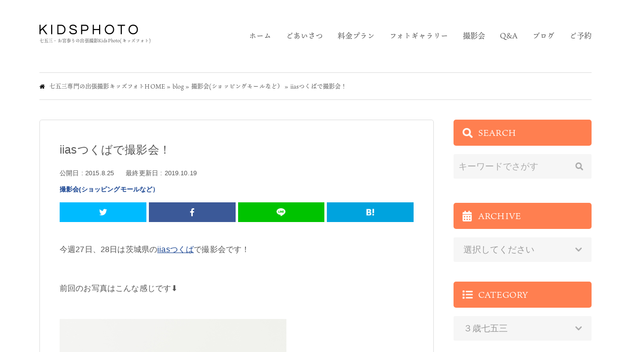

--- FILE ---
content_type: text/html; charset=UTF-8
request_url: https://kidsphoto.info/20150825kp/2792/
body_size: 17193
content:
<!DOCTYPE html> <!--[if IE 7]><html class="ie ie7" lang="ja"> <![endif]--> <!--[if IE 8]><html class="ie ie8" lang="ja"> <![endif]--> <!--[if !(IE 7) & !(IE 8)]><!--><html lang="ja"> <!--<![endif]--><head><meta charset="UTF-8"> <script type="text/javascript">if ((navigator.userAgent.indexOf('iPhone') > 0) || navigator.userAgent.indexOf('iPod') > 0 || navigator.userAgent.indexOf('Android') > 0) {
    document.write('<meta name="viewport" content="width=device-width">');
}else{
    document.write('<meta name="viewport" content="width=1200">');
}</script> <meta http-equiv="X-UA-Compatible" content="IE=edge"><link rel="shortcut icon" href="https://kidsphoto.info/wordpress/wp-content/themes/kidsphoto2019/assets/images/favicon.ico"><link rel="alternate" type="application/rss+xml" href="https://kidsphoto.info/feed/"><link rel="stylesheet" href="https://use.fontawesome.com/releases/v5.2.0/css/all.css" integrity="sha384-hWVjflwFxL6sNzntih27bfxkr27PmbbK/iSvJ+a4+0owXq79v+lsFkW54bOGbiDQ" crossorigin="anonymous">  <script>(function(d) {
    var config = {
      kitId: 'sig2rao',
      scriptTimeout: 3000,
      async: true
    },
    h=d.documentElement,t=setTimeout(function(){h.className=h.className.replace(/\bwf-loading\b/g,"")+" wf-inactive";},config.scriptTimeout),tk=d.createElement("script"),f=false,s=d.getElementsByTagName("script")[0],a;h.className+=" wf-loading";tk.src='https://use.typekit.net/'+config.kitId+'.js';tk.async=true;tk.onload=tk.onreadystatechange=function(){a=this.readyState;if(f||a&&a!="complete"&&a!="loaded")return;f=true;clearTimeout(t);try{Typekit.load(config)}catch(e){}};s.parentNode.insertBefore(tk,s)
  })(document);</script>  <script>!function(f,b,e,v,n,t,s)
  {if(f.fbq)return;n=f.fbq=function(){n.callMethod?
  n.callMethod.apply(n,arguments):n.queue.push(arguments)};
  if(!f._fbq)f._fbq=n;n.push=n;n.loaded=!0;n.version='2.0';
  n.queue=[];t=b.createElement(e);t.async=!0;
  t.src=v;s=b.getElementsByTagName(e)[0];
  s.parentNode.insertBefore(t,s)}(window, document,'script',
  'https://connect.facebook.net/en_US/fbevents.js');
  fbq('init', '1705405069740602');
  fbq('track', 'PageView');</script> <noscript><img height="1" width="1" style="display:none"
 src="https://www.facebook.com/tr?id=1705405069740602&ev=PageView&noscript=1"
/></noscript>  <script async src="https://www.googletagmanager.com/gtag/js?id=UA-149879745-1"></script> <script>window.dataLayer = window.dataLayer || [];
  function gtag(){dataLayer.push(arguments);}
  gtag('js', new Date());

  gtag('config', 'UA-149879745-1');</script>  
 <script async src="https://www.googletagmanager.com/gtag/js?id=AW-736676552"></script> <script>window.dataLayer = window.dataLayer || []; function gtag(){dataLayer.push(arguments);} gtag('js', new Date()); gtag('config', 'AW-736676552');</script>  
 <script data-ad-client="ca-pub-3699999766222016" async src="https://pagead2.googlesyndication.com/pagead/js/adsbygoogle.js"></script>    <script async src="//pagead2.googlesyndication.com/
pagead/js/adsbygoogle.js"></script> <script>(adsbygoogle = window.adsbygoogle || []).push({
google_ad_client: "pub-3699999766222016",
enable_page_level_ads: true
});</script>  <script>(function(html){html.className = html.className.replace(/\bno-js\b/,'js')})(document.documentElement);
//# sourceURL=twentyfifteen_javascript_detection</script> <meta name='robots' content='noindex, nofollow' />  <script data-cfasync="false" data-pagespeed-no-defer>var gtm4wp_datalayer_name = "dataLayer";
	var dataLayer = dataLayer || [];</script> <link media="all" href="https://kidsphoto.info/wordpress/wp-content/cache/autoptimize/css/autoptimize_b6e97f4c366f5820ab871203e384c03b.css" rel="stylesheet"><link media="screen" href="https://kidsphoto.info/wordpress/wp-content/cache/autoptimize/css/autoptimize_00df71b5809d374b00ce03791ac8fac1.css" rel="stylesheet"><title>iiasつくばで撮影会！ - 七五三・お宮参りの出張撮影キッズフォト(KidsPhoto)</title><meta property="og:locale" content="ja_JP" /><meta property="og:type" content="article" /><meta property="og:title" content="iiasつくばで撮影会！ - 七五三・お宮参りの出張撮影キッズフォト(KidsPhoto)" /><meta property="og:description" content="今週27日、28日は茨城県のiiasつくばで撮影会です！ 前回のお写真はこんな感じです⬇ iiasつくばは茨城県にある大 &hellip; 続きを読む iiasつくばで撮影会！" /><meta property="og:url" content="https://kidsphoto.info/20150825kp/2792/" /><meta property="og:site_name" content="七五三・お宮参りの出張撮影キッズフォト(KidsPhoto)" /><meta property="article:author" content="kidsphoto" /><meta property="article:published_time" content="2015-08-25T00:12:05+00:00" /><meta property="article:modified_time" content="2019-10-18T22:12:53+00:00" /><meta property="og:image" content="https://kidsphoto.info/wordpress/wp-content/uploads/2015/08/141101b.jpg" /><meta name="author" content="kidsphoto" /><meta name="twitter:card" content="summary_large_image" /><meta name="twitter:label1" content="執筆者" /><meta name="twitter:data1" content="kidsphoto" /> <script type="application/ld+json" class="yoast-schema-graph">{"@context":"https://schema.org","@graph":[{"@type":"Article","@id":"https://kidsphoto.info/20150825kp/2792/#article","isPartOf":{"@id":"https://kidsphoto.info/20150825kp/2792/"},"author":{"name":"kidsphoto","@id":"https://kidsphoto.info/#/schema/person/b441f5391eee24c59e3c822bb6b6099f"},"headline":"iiasつくばで撮影会！","datePublished":"2015-08-25T00:12:05+00:00","dateModified":"2019-10-18T22:12:53+00:00","mainEntityOfPage":{"@id":"https://kidsphoto.info/20150825kp/2792/"},"wordCount":3,"image":{"@id":"https://kidsphoto.info/20150825kp/2792/#primaryimage"},"thumbnailUrl":"https://kidsphoto.info/wordpress/wp-content/uploads/2015/08/141101b.jpg","keywords":["iiasつくば","ショッピングモール撮影会","茨城県"],"articleSection":["撮影会(ショッピングモールなど）"],"inLanguage":"ja"},{"@type":"WebPage","@id":"https://kidsphoto.info/20150825kp/2792/","url":"https://kidsphoto.info/20150825kp/2792/","name":"iiasつくばで撮影会！ - 七五三・お宮参りの出張撮影キッズフォト(KidsPhoto)","isPartOf":{"@id":"https://kidsphoto.info/#website"},"primaryImageOfPage":{"@id":"https://kidsphoto.info/20150825kp/2792/#primaryimage"},"image":{"@id":"https://kidsphoto.info/20150825kp/2792/#primaryimage"},"thumbnailUrl":"https://kidsphoto.info/wordpress/wp-content/uploads/2015/08/141101b.jpg","datePublished":"2015-08-25T00:12:05+00:00","dateModified":"2019-10-18T22:12:53+00:00","author":{"@id":"https://kidsphoto.info/#/schema/person/b441f5391eee24c59e3c822bb6b6099f"},"breadcrumb":{"@id":"https://kidsphoto.info/20150825kp/2792/#breadcrumb"},"inLanguage":"ja","potentialAction":[{"@type":"ReadAction","target":["https://kidsphoto.info/20150825kp/2792/"]}]},{"@type":"ImageObject","inLanguage":"ja","@id":"https://kidsphoto.info/20150825kp/2792/#primaryimage","url":"https://kidsphoto.info/wordpress/wp-content/uploads/2015/08/141101b.jpg","contentUrl":"https://kidsphoto.info/wordpress/wp-content/uploads/2015/08/141101b.jpg"},{"@type":"BreadcrumbList","@id":"https://kidsphoto.info/20150825kp/2792/#breadcrumb","itemListElement":[{"@type":"ListItem","position":1,"name":"七五三専門の出張撮影キッズフォトHOME","item":"https://kidsphoto.info/"},{"@type":"ListItem","position":2,"name":"blog","item":"https://kidsphoto.info/category/blog/"},{"@type":"ListItem","position":3,"name":"撮影会(ショッピングモールなど）","item":"https://kidsphoto.info/category/blog/photoevent/"},{"@type":"ListItem","position":4,"name":"iiasつくばで撮影会！"}]},{"@type":"WebSite","@id":"https://kidsphoto.info/#website","url":"https://kidsphoto.info/","name":"七五三・お宮参りの出張撮影キッズフォト(KidsPhoto)","description":"七五三・お宮参りの出張撮影キッズフォト(KidsPhoto)","potentialAction":[{"@type":"SearchAction","target":{"@type":"EntryPoint","urlTemplate":"https://kidsphoto.info/?s={search_term_string}"},"query-input":{"@type":"PropertyValueSpecification","valueRequired":true,"valueName":"search_term_string"}}],"inLanguage":"ja"},{"@type":"Person","@id":"https://kidsphoto.info/#/schema/person/b441f5391eee24c59e3c822bb6b6099f","name":"kidsphoto","image":{"@type":"ImageObject","inLanguage":"ja","@id":"https://kidsphoto.info/#/schema/person/image/","url":"https://kidsphoto.info/wordpress/wp-content/uploads/2019/12/kobo_plofile_191206-96x96.jpg","contentUrl":"https://kidsphoto.info/wordpress/wp-content/uploads/2019/12/kobo_plofile_191206-96x96.jpg","caption":"kidsphoto"},"description":"キッズ・ファミリー撮影1万組以上を経験しているパパカメラマンKOBOです。 明治神宮のブライダルカメラマンから独立 →地元で写真館の経営 →現在は出張撮影キッズフォトの運営と写真館のコンサルティングに従事。 数えきれないくらい沢山の神社へ七五三・お宮参りの撮影に行ってます。 「家族で幸せで楽しい七五三・お宮参り」をモットーに、自分の経験に基づいた記事を書いています。KOBOの詳しい経歴はコチラ","sameAs":["kidsphoto"],"url":"https://kidsphoto.info/author/kidsphoto/"}]}</script> <link rel="alternate" title="oEmbed (JSON)" type="application/json+oembed" href="https://kidsphoto.info/wp-json/oembed/1.0/embed?url=https%3A%2F%2Fkidsphoto.info%2F20150825kp%2F2792%2F" /><link rel="alternate" title="oEmbed (XML)" type="text/xml+oembed" href="https://kidsphoto.info/wp-json/oembed/1.0/embed?url=https%3A%2F%2Fkidsphoto.info%2F20150825kp%2F2792%2F&#038;format=xml" /><link rel="https://api.w.org/" href="https://kidsphoto.info/wp-json/" /><link rel="alternate" title="JSON" type="application/json" href="https://kidsphoto.info/wp-json/wp/v2/posts/2792" /><script type="text/javascript">window._wp_rp_static_base_url = 'https://wprp.sovrn.com/static/';
	window._wp_rp_wp_ajax_url = "https://kidsphoto.info/wordpress/wp-admin/admin-ajax.php";
	window._wp_rp_plugin_version = '3.6.4';
	window._wp_rp_post_id = '2792';
	window._wp_rp_num_rel_posts = '5';
	window._wp_rp_thumbnails = true;
	window._wp_rp_post_title = 'iias%E3%81%A4%E3%81%8F%E3%81%B0%E3%81%A7%E6%92%AE%E5%BD%B1%E4%BC%9A%EF%BC%81';
	window._wp_rp_post_tags = [];
	window._wp_rp_promoted_content = true;</script> 
 <script data-cfasync="false" data-pagespeed-no-defer type="text/javascript">var dataLayer_content = {"pagePostType":"post","pagePostType2":"single-post","pageCategory":["photoevent"],"pageAttributes":["iias%e3%81%a4%e3%81%8f%e3%81%b0","%e3%82%b7%e3%83%a7%e3%83%83%e3%83%94%e3%83%b3%e3%82%b0%e3%83%a2%e3%83%bc%e3%83%ab%e6%92%ae%e5%bd%b1%e4%bc%9a","%e8%8c%a8%e5%9f%8e%e7%9c%8c"],"pagePostAuthor":"kidsphoto"};
	dataLayer.push( dataLayer_content );</script> <script data-cfasync="false">(function(w,d,s,l,i){w[l]=w[l]||[];w[l].push({'gtm.start':
new Date().getTime(),event:'gtm.js'});var f=d.getElementsByTagName(s)[0],
j=d.createElement(s),dl=l!='dataLayer'?'&l='+l:'';j.async=true;j.src=
'//www.googletagmanager.com/gtm.js?id='+i+dl;f.parentNode.insertBefore(j,f);
})(window,document,'script','dataLayer','GTM-M69FVGVK');</script> </head><body data-rsssl=1 class="wp-singular post-template-default single single-post postid-2792 single-format-standard wp-embed-responsive wp-theme-twentyfifteen wp-child-theme-kidsphoto2019"><div id="container" class="sub"><header id="header" class="js-header" role="banner" itemscope itemtype="http://schema.org/WPHeader"><div id="header-in" class="wrapper"><div class="flex-wrapper"><div class="logo"><div class="img"> <a href="https://kidsphoto.info"><noscript><img src="https://kidsphoto.info/wordpress/wp-content/themes/kidsphoto2019/assets/images/logo.png" alt="キッズフォトのロゴ)"></noscript><img class="lazyload" src='data:image/svg+xml,%3Csvg%20xmlns=%22http://www.w3.org/2000/svg%22%20viewBox=%220%200%20210%20140%22%3E%3C/svg%3E' data-src="https://kidsphoto.info/wordpress/wp-content/themes/kidsphoto2019/assets/images/logo.png" alt="キッズフォトのロゴ)"></a><div class="toggler sp"> <a class="trigger-bars js-toggler-nav" href="javascript:void(0)"> <span></span> <span></span> <span></span> </a></div></div><p class="text">七五三・お宮参りの出張撮影KidsPhoto(キッズフォト)</p></div><div class="info"><nav id="nav" class="nav js-nav" role="navigation" itemscope itemtype="http://www.schema.org/SiteNavigationElement"><ul class="nav-main"><li><a itemprop="name" href="https://kidsphoto.info">ホーム</a></li><li><a itemprop="name" href="https://kidsphoto.info/?page_id=5">ごあいさつ</a></li><li><a itemprop="name" href="https://kidsphoto.info/?page_id=7">料金プラン</a></li><li><a itemprop="name" href="https://kidsphoto.info/?page_id=9">フォトギャラリー</a></li><li><a itemprop="name" href="https://kidsphoto.info/?page_id=11">撮影会</a></li><li><a itemprop="name" href="https://kidsphoto.info/?page_id=13">Q&amp;A</a></li><li><a itemprop="name" href="https://kidsphoto.info/category/blog/">ブログ</a></li><li><a itemprop="name" href="https://kidsphoto.info/?page_id=15">ご予約</a></li></ul></nav></div></div></div></header><div id="cont"><div id="breadcrumbs"><div class="wrapper"><p><span><span><a href="https://kidsphoto.info/">七五三専門の出張撮影キッズフォトHOME</a></span> » <span><a href="https://kidsphoto.info/category/blog/">blog</a></span> » <span><a href="https://kidsphoto.info/category/blog/photoevent/">撮影会(ショッピングモールなど）</a></span> » <span class="breadcrumb_last" aria-current="page">iiasつくばで撮影会！</span></span></p></div></div><div id="main"><div id="col2" class="wrapper block"><div id="primary"><main role="main"><article id="post-2792" class="article single block post-2792 post type-post status-publish format-standard hentry category-photoevent tag-iias tag-271 tag-272"><header class="entry-header article-header block"><figure class="article-image"> <noscript><img src="https://kidsphoto.info/wordpress/wp-content/uploads/2015/08/141101b.jpg" alt="iiasつくばで撮影会！"></noscript><img class="lazyload" src='data:image/svg+xml,%3Csvg%20xmlns=%22http://www.w3.org/2000/svg%22%20viewBox=%220%200%20210%20140%22%3E%3C/svg%3E' data-src="https://kidsphoto.info/wordpress/wp-content/uploads/2015/08/141101b.jpg" alt="iiasつくばで撮影会！"></figure><h1 class="entry-title article-title">iiasつくばで撮影会！</h1><div class="article-summary"><blockquote><p>今週27日、28日は茨城県のiiasつくばで撮影会です！ 前回のお写真はこんな感じです⬇ iiasつくばは茨城県にある大 &hellip; <a href="https://kidsphoto.info/20150825kp/2792/" class="more-link">続きを読む <span class="screen-reader-text">iiasつくばで撮影会！</span></a></p></blockquote></div><div class="article-meta"><div class="article-date"> <span>公開日 : <time class="entry-date date published" datetime="2015-08-25" itemprop="datePublished" content="2015/8/25">2015.8.25</time></span> <span>最終更新日 : <time class="entry-date date update" datetime="2019-10-19" itemprop="dateModified" content="2019/10/19">2019.10.19</time></span></div><div class="article-category"> <span> <a class="category-photoevent" href="https://kidsphoto.info/category/blog/photoevent/">撮影会(ショッピングモールなど）</a> </span></div><div class="hidden"> <span class="author vcard"><span class="vcard author">フォトグラファー KOBO</span></div></div><hr class="clear"><div class="article-readingtime"><p class="countdown">この記事は<strong>約1分</strong>で読み終わります。</p></div><div class="block"><ul class="list-share"><li class="twitter"> <a target="blank" href="https://twitter.com/intent/tweet?url=https://kidsphoto.info/20150825kp/2792/&text=iiasつくばで撮影会！&tw_p=tweetbutton" onclick="window.open(this.href, 'tweetwindow', 'width=550, height=450,personalbar=0,toolbar=0,scrollbars=1,resizable=1'); return false;"> <i class="fab fa-twitter"></i> <span class="text">ツイート</span> <span class="count"></span> </a></li><li class="facebook"> <a href="https://www.facebook.com/sharer.php?src=bm&u=https://kidsphoto.info/20150825kp/2792/&t=iiasつくばで撮影会！" onclick="javascript:window.open(this.href, '', 'menubar=no,toolbar=no,resizable=yes,scrollbars=yes,height=300,width=600');return false;"> <i class="fab fa-facebook-f"></i> <span class="text">シェア</span><span class="count"></span> </a></li><li class="line"> <a target="_blank" href="https://line.me/R/msg/text/?iiasつくばで撮影会！%0D%0Ahttps://kidsphoto.info/20150825kp/2792/">&nbsp;<span class="text">LINEで送る</span></a></li><li class="hatena"> <a href="https://b.hatena.ne.jp/add?mode=confirm&url=https://kidsphoto.info/20150825kp/2792/&title=iiasつくばで撮影会！" onclick="window.open(this.href, 'HBwindow', 'width=600, height=400, menubar=no, toolbar=no, scrollbars=yes'); return false;" target="_blank"> <span class="text">はてブ</span><span class="count"></span> </a></li></ul></div></header><div class="entry-content article-content"><p>今週27日、28日は茨城県の<a href="http://tsukuba.iias.jp/" target="_blank">iiasつくば</a>で撮影会です！</p><p>前回のお写真はこんな感じです⬇</p><p><a href="https://kidsphoto.info/wordpress/wp-content/uploads/2015/08/141101b.jpg"><img fetchpriority="high" decoding="async" class="alignnone size-full wp-image-2793" src="https://kidsphoto.info/wordpress/wp-content/uploads/2015/08/141101b.jpg" alt="iiasつくばでキッズ撮影会" width="460" height="650" srcset="https://kidsphoto.info/wordpress/wp-content/uploads/2015/08/141101b.jpg 460w, https://kidsphoto.info/wordpress/wp-content/uploads/2015/08/141101b-212x300.jpg 212w" sizes="(max-width: 460px) 100vw, 460px" /></a></p><p><a href="https://kidsphoto.info/wordpress/wp-content/uploads/2015/08/141101c.jpg"><noscript><img decoding="async" class="alignnone size-full wp-image-2794" src="https://kidsphoto.info/wordpress/wp-content/uploads/2015/08/141101c.jpg" alt="iiasつくばでキッズ撮影会2" width="460" height="650" srcset="https://kidsphoto.info/wordpress/wp-content/uploads/2015/08/141101c.jpg 460w, https://kidsphoto.info/wordpress/wp-content/uploads/2015/08/141101c-212x300.jpg 212w" sizes="(max-width: 460px) 100vw, 460px" /></noscript><img decoding="async" class="lazyload alignnone size-full wp-image-2794" src='data:image/svg+xml,%3Csvg%20xmlns=%22http://www.w3.org/2000/svg%22%20viewBox=%220%200%20460%20650%22%3E%3C/svg%3E' data-src="https://kidsphoto.info/wordpress/wp-content/uploads/2015/08/141101c.jpg" alt="iiasつくばでキッズ撮影会2" width="460" height="650" data-srcset="https://kidsphoto.info/wordpress/wp-content/uploads/2015/08/141101c.jpg 460w, https://kidsphoto.info/wordpress/wp-content/uploads/2015/08/141101c-212x300.jpg 212w" data-sizes="(max-width: 460px) 100vw, 460px" /></a></p><p><a href="https://kidsphoto.info/wordpress/wp-content/uploads/2015/08/141101d.jpg"><noscript><img decoding="async" class="alignnone size-full wp-image-2795" src="https://kidsphoto.info/wordpress/wp-content/uploads/2015/08/141101d.jpg" alt="iiasつくばでキッズ撮影会3" width="433" height="650" srcset="https://kidsphoto.info/wordpress/wp-content/uploads/2015/08/141101d.jpg 433w, https://kidsphoto.info/wordpress/wp-content/uploads/2015/08/141101d-200x300.jpg 200w" sizes="(max-width: 433px) 100vw, 433px" /></noscript><img decoding="async" class="lazyload alignnone size-full wp-image-2795" src='data:image/svg+xml,%3Csvg%20xmlns=%22http://www.w3.org/2000/svg%22%20viewBox=%220%200%20433%20650%22%3E%3C/svg%3E' data-src="https://kidsphoto.info/wordpress/wp-content/uploads/2015/08/141101d.jpg" alt="iiasつくばでキッズ撮影会3" width="433" height="650" data-srcset="https://kidsphoto.info/wordpress/wp-content/uploads/2015/08/141101d.jpg 433w, https://kidsphoto.info/wordpress/wp-content/uploads/2015/08/141101d-200x300.jpg 200w" data-sizes="(max-width: 433px) 100vw, 433px" /></a></p><p>iiasつくばは茨城県にある大きなショッピングモールです。</p><p>前回は、ショッピングモール内にある洋服のブランドの新作衣装を来て、<br /> 新作服のモデルになれちゃう企画でした！</p><p>今回はアーバンリサーチや無印良品など、参加ブランドも増えて、<br /> どんな感じになるのか楽しみです。</p><p>可愛いキッズが大集合ですー！</p><p>フォトスタジオコボ東浦和店のメンバーみんなを引き連れて！？撮影会を盛り上げますのでよろしくお願いします！</p><hr class="clear"></div><footer class="article-footer block"><div class="block"><ul class="list-share"><li class="twitter"> <a target="blank" href="https://twitter.com/intent/tweet?url=https://kidsphoto.info/20150825kp/2792/&text=iiasつくばで撮影会！&tw_p=tweetbutton" onclick="window.open(this.href, 'tweetwindow', 'width=550, height=450,personalbar=0,toolbar=0,scrollbars=1,resizable=1'); return false;"> <i class="fab fa-twitter"></i> <span class="text">ツイート</span> <span class="count"></span> </a></li><li class="facebook"> <a href="https://www.facebook.com/sharer.php?src=bm&u=https://kidsphoto.info/20150825kp/2792/&t=iiasつくばで撮影会！" onclick="javascript:window.open(this.href, '', 'menubar=no,toolbar=no,resizable=yes,scrollbars=yes,height=300,width=600');return false;"> <i class="fab fa-facebook-f"></i> <span class="text">シェア</span><span class="count"></span> </a></li><li class="line"> <a target="_blank" href="https://line.me/R/msg/text/?iiasつくばで撮影会！%0D%0Ahttps://kidsphoto.info/20150825kp/2792/">&nbsp;<span class="text">LINEで送る</span></a></li><li class="hatena"> <a href="https://b.hatena.ne.jp/add?mode=confirm&url=https://kidsphoto.info/20150825kp/2792/&title=iiasつくばで撮影会！" onclick="window.open(this.href, 'HBwindow', 'width=600, height=400, menubar=no, toolbar=no, scrollbars=yes'); return false;" target="_blank"> <span class="text">はてブ</span><span class="count"></span> </a></li></ul></div><div class="article-author block"><figure class="image"><p><noscript><img alt='カメラマンKOBO' src='https://kidsphoto.info/wordpress/wp-content/uploads/2019/12/kobo_plofile_191206-180x180.jpg' srcset='https://kidsphoto.info/wordpress/wp-content/uploads/2019/12/kobo_plofile_191206-360x360.jpg 2x' class='avatar avatar-180 photo' height='180' width='180' decoding='async'/></noscript><img alt='カメラマンKOBO' src='data:image/svg+xml,%3Csvg%20xmlns=%22http://www.w3.org/2000/svg%22%20viewBox=%220%200%20180%20180%22%3E%3C/svg%3E' data-src='https://kidsphoto.info/wordpress/wp-content/uploads/2019/12/kobo_plofile_191206-180x180.jpg' data-srcset='https://kidsphoto.info/wordpress/wp-content/uploads/2019/12/kobo_plofile_191206-360x360.jpg 2x' class='lazyload avatar avatar-180 photo' height='180' width='180' decoding='async'/></p></figure><div class="content"><h1 class="title"><em>七五三・お宮参りのプロカメラマン</em>KOBO</h1><div class="text"><p>キッズ・ファミリー撮影1万組以上を経験しているパパカメラマンKOBOです。
明治神宮のブライダルカメラマンから独立 →地元で写真館の経営 →現在は出張撮影キッズフォトの運営と写真館のコンサルティングに従事。
数えきれないくらい沢山の神社へ七五三・お宮参りの撮影に行ってます。
「家族で幸せで楽しい七五三・お宮参り」をモットーに、自分の経験に基づいた記事を書いています。KOBOの詳しい経歴は<a href="https://kidsphoto.info/kobo-career/12389/">コチラ</a></p></div></div></div><aside id="text-4" class="widget widget_text"><div class="textwidget"><p>▼ 出張撮影KidsPhotoのWEBサイトはこちら<br> <a target="_blank" href="https://kidsphoto.info/">https://kidsphoto.info/</a></p> 　﻿<p>▼ KOBOのinstagramはこちら<br> 子育てなど、オフ写真も満載です↓﻿<br> <a target="_blank" href="https://www.instagram.com/masanori_photo/">https://www.instagram.com/masanori_photo/</a></p></div></aside><aside class="block"><nav class="nav-single"><ul><li class="nav-single-prev"><a href="https://kidsphoto.info/150520kp/2561/" rel="prev">ベビー・キッズフェスタ！東京ソラマチで撮影会！</a></li><li class="nav-single-next"><a href="https://kidsphoto.info/181201blog/4312/" rel="next">さいたま新都心コクーンにてイルミネーション撮影会を開催</a></li></ul></nav></aside><aside class="block"><div class="wp_rp_wrap  wp_rp_plain" id="wp_rp_first"><div class="wp_rp_content"><h3 class="related_post_title">Related Posts</h3><ul class="related_post wp_rp"><li data-position="0" data-poid="in-5998" data-post-type="none" ><a href="https://kidsphoto.info/ibaraki-jinja/5998/" class="wp_rp_thumbnail"><noscript><img src="https://kidsphoto.info/wordpress/wp-content/uploads/2018/10/181017a1-300x300.jpg" alt="茨城県＠出張撮影にオススメの神社一覧" width="300" height="300" /></noscript><img class="lazyload" src='data:image/svg+xml,%3Csvg%20xmlns=%22http://www.w3.org/2000/svg%22%20viewBox=%220%200%20300%20300%22%3E%3C/svg%3E' data-src="https://kidsphoto.info/wordpress/wp-content/uploads/2018/10/181017a1-300x300.jpg" alt="茨城県＠出張撮影にオススメの神社一覧" width="300" height="300" /></a><small class="wp_rp_publish_date">2019年10月21日</small> <a href="https://kidsphoto.info/ibaraki-jinja/5998/" class="wp_rp_title">茨城県＠出張撮影にオススメの神社一覧</a> <small class="wp_rp_excerpt">こちらは栃木県内の神社のまとめページになります。
プロカメラマンによる出張撮影の許可や、お参りに [&hellip;]</small></li><li data-position="1" data-poid="in-1767" data-post-type="none" ><a href="https://kidsphoto.info/131009blog/1767/" class="wp_rp_thumbnail"><noscript><img src="https://kidsphoto.info/wordpress/wp-content/uploads/2013/10/blog_import_53fbfe85ae72b-300x300.jpg" alt="柴又帝釈天で七五三の出張撮影" width="300" height="300" /></noscript><img class="lazyload" src='data:image/svg+xml,%3Csvg%20xmlns=%22http://www.w3.org/2000/svg%22%20viewBox=%220%200%20300%20300%22%3E%3C/svg%3E' data-src="https://kidsphoto.info/wordpress/wp-content/uploads/2013/10/blog_import_53fbfe85ae72b-300x300.jpg" alt="柴又帝釈天で七五三の出張撮影" width="300" height="300" /></a><small class="wp_rp_publish_date">2013年10月9日</small> <a href="https://kidsphoto.info/131009blog/1767/" class="wp_rp_title">柴又帝釈天で七五三の出張撮影</a> <small class="wp_rp_excerpt"> お客様からご指定を頂きまして、東京都葛飾区の柴又にある「柴又帝釈天」に七五三の出張 [&hellip;]</small></li><li data-position="2" data-poid="in-3914" data-post-type="none" ><a href="https://kidsphoto.info/171105kobo/3914/" class="wp_rp_thumbnail"><noscript><img src="https://kidsphoto.info/wordpress/wp-content/uploads/2017/11/171105sum-300x300.jpg" alt="7歳こそ残して欲しい！こんなに美しいカットが撮れる / 七五三の出張撮影＠大宮氷川神社" width="300" height="300" /></noscript><img class="lazyload" src='data:image/svg+xml,%3Csvg%20xmlns=%22http://www.w3.org/2000/svg%22%20viewBox=%220%200%20300%20300%22%3E%3C/svg%3E' data-src="https://kidsphoto.info/wordpress/wp-content/uploads/2017/11/171105sum-300x300.jpg" alt="7歳こそ残して欲しい！こんなに美しいカットが撮れる / 七五三の出張撮影＠大宮氷川神社" width="300" height="300" /></a><small class="wp_rp_publish_date">2017年11月4日</small> <a href="https://kidsphoto.info/171105kobo/3914/" class="wp_rp_title">7歳こそ残して欲しい！こんなに美しいカットが撮れる / 七五三の出張撮影＠大宮氷川神社</a> <small class="wp_rp_excerpt"> 今度のお休みにはこども達と釣りに行く予定！
そんな本日は7歳の七五三について書いてみたい [&hellip;]</small></li><li data-position="3" data-poid="in-13976" data-post-type="none" ><a href="https://kidsphoto.info/tofuya-ukai/13976/" class="wp_rp_thumbnail"><noscript><img src="https://kidsphoto.info/wordpress/wp-content/uploads/2023/07/tofuya-ukai-shiba-300x300.jpg" alt="とうふ屋うかい(東京 芝)／お宮参り後の会食や「お食い初め」におすすめ" width="300" height="300" /></noscript><img class="lazyload" src='data:image/svg+xml,%3Csvg%20xmlns=%22http://www.w3.org/2000/svg%22%20viewBox=%220%200%20300%20300%22%3E%3C/svg%3E' data-src="https://kidsphoto.info/wordpress/wp-content/uploads/2023/07/tofuya-ukai-shiba-300x300.jpg" alt="とうふ屋うかい(東京 芝)／お宮参り後の会食や「お食い初め」におすすめ" width="300" height="300" /></a><small class="wp_rp_publish_date">2023年7月23日</small> <a href="https://kidsphoto.info/tofuya-ukai/13976/" class="wp_rp_title">とうふ屋うかい(東京 芝)／お宮参り後の会食や「お食い初め」におすすめ</a> <small class="wp_rp_excerpt"> お宮参りに人気の増上寺や赤坂日枝神社にお伺いすることが多いのですが、その後に会食さ [&hellip;]</small></li><li data-position="4" data-poid="in-8986" data-post-type="none" ><a href="https://kidsphoto.info/beachphoto/8986/" class="wp_rp_thumbnail"><noscript><img src="https://kidsphoto.info/wordpress/wp-content/uploads/2020/07/beachphoto-01-icon-300x300.jpg" alt="海で子供写真を上手に撮るコツ★iPhoneやGoProで充分撮れるよ★" width="300" height="300" /></noscript><img class="lazyload" src='data:image/svg+xml,%3Csvg%20xmlns=%22http://www.w3.org/2000/svg%22%20viewBox=%220%200%20300%20300%22%3E%3C/svg%3E' data-src="https://kidsphoto.info/wordpress/wp-content/uploads/2020/07/beachphoto-01-icon-300x300.jpg" alt="海で子供写真を上手に撮るコツ★iPhoneやGoProで充分撮れるよ★" width="300" height="300" /></a><small class="wp_rp_publish_date">2020年7月14日</small> <a href="https://kidsphoto.info/beachphoto/8986/" class="wp_rp_title">海で子供写真を上手に撮るコツ★iPhoneやGoProで充分撮れるよ★</a> <small class="wp_rp_excerpt"> 今日は海で上手にこども写真を撮る方法について書いていきたいと思います。
iPhoneでも [&hellip;]</small></li></ul></div></div></aside></footer></article></main></div><div id="secondary"><aside class="sidebar"><div class="side-search block"><h3 class="title-icon">SEARCH</h3><form method="get" class="searchform" action="https://kidsphoto.info/"> <label for="s" class="assistive-text"></label> <input type="text" class="field" name="s" placeholder="キーワードでさがす" /> <input type="submit" class="submit" name="submit" value="GO" /></form></div><div class="side-ranking block"><h3 class="title-icon">RANKING</h3><div class="loop"><div class="row type-side"><article id="post-8700" class="col"><figure class="image"> <a href="https://kidsphoto.info/hatsuhoryo/8700/"> <noscript><img width="600" height="400" src="https://kidsphoto.info/wordpress/wp-content/uploads/2020/06/shichigosan-noshibukuro-icon.jpg" class="attachment-large size-large wp-post-image" alt="七五三の初穂料 ブログのアイコン" decoding="async" srcset="https://kidsphoto.info/wordpress/wp-content/uploads/2020/06/shichigosan-noshibukuro-icon.jpg 600w, https://kidsphoto.info/wordpress/wp-content/uploads/2020/06/shichigosan-noshibukuro-icon-300x200.jpg 300w" sizes="(max-width: 600px) 100vw, 600px" /></noscript><img width="600" height="400" src='data:image/svg+xml,%3Csvg%20xmlns=%22http://www.w3.org/2000/svg%22%20viewBox=%220%200%20600%20400%22%3E%3C/svg%3E' data-src="https://kidsphoto.info/wordpress/wp-content/uploads/2020/06/shichigosan-noshibukuro-icon.jpg" class="lazyload attachment-large size-large wp-post-image" alt="七五三の初穂料 ブログのアイコン" decoding="async" data-srcset="https://kidsphoto.info/wordpress/wp-content/uploads/2020/06/shichigosan-noshibukuro-icon.jpg 600w, https://kidsphoto.info/wordpress/wp-content/uploads/2020/06/shichigosan-noshibukuro-icon-300x200.jpg 300w" data-sizes="(max-width: 600px) 100vw, 600px" /> </a></figure><div class="header"><div class="title"> <a href="https://kidsphoto.info/hatsuhoryo/8700/">七五三の初穂料はいくら？書き方や相場、兄弟の場合など</a></div><div class="content"><p>これから七五三を迎えるママさんパパさんに向けた記事になっています。 目次1 そもそも初穂料って何？1.1 今は「お金」だ &hellip; <a href="https://kidsphoto.info/hatsuhoryo/8700/" class="more-link">続きを読む <span class="screen-reader-text">七五三の初穂料はいくら？書き方や相場、兄弟の場合など</span></a></p></div><div class="meta"> <span class="date"><time class="entry-date date published updated" datetime="2021-04-18T11:36:59+09:00">2021/4/18</time></span> <span class="author hidden vcard"> <span class="vcard author">kidsphoto</span> </span></div></div></article><article id="post-14646" class="col"><figure class="image"> <a href="https://kidsphoto.info/suitengu-lunch/14646/"> <noscript><img width="660" height="413" src="https://kidsphoto.info/wordpress/wp-content/uploads/2023/01/suitengu-lunch-777x486.jpg" class="attachment-large size-large wp-post-image" alt="水天宮／お参り後の会食やお食い初め、子連れランチに使えるお店" decoding="async" srcset="https://kidsphoto.info/wordpress/wp-content/uploads/2023/01/suitengu-lunch-777x486.jpg 777w, https://kidsphoto.info/wordpress/wp-content/uploads/2023/01/suitengu-lunch-300x188.jpg 300w, https://kidsphoto.info/wordpress/wp-content/uploads/2023/01/suitengu-lunch-768x480.jpg 768w, https://kidsphoto.info/wordpress/wp-content/uploads/2023/01/suitengu-lunch.jpg 1440w" sizes="(max-width: 660px) 100vw, 660px" /></noscript><img width="660" height="413" src='data:image/svg+xml,%3Csvg%20xmlns=%22http://www.w3.org/2000/svg%22%20viewBox=%220%200%20660%20413%22%3E%3C/svg%3E' data-src="https://kidsphoto.info/wordpress/wp-content/uploads/2023/01/suitengu-lunch-777x486.jpg" class="lazyload attachment-large size-large wp-post-image" alt="水天宮／お参り後の会食やお食い初め、子連れランチに使えるお店" decoding="async" data-srcset="https://kidsphoto.info/wordpress/wp-content/uploads/2023/01/suitengu-lunch-777x486.jpg 777w, https://kidsphoto.info/wordpress/wp-content/uploads/2023/01/suitengu-lunch-300x188.jpg 300w, https://kidsphoto.info/wordpress/wp-content/uploads/2023/01/suitengu-lunch-768x480.jpg 768w, https://kidsphoto.info/wordpress/wp-content/uploads/2023/01/suitengu-lunch.jpg 1440w" data-sizes="(max-width: 660px) 100vw, 660px" /> </a></figure><div class="header"><div class="title"> <a href="https://kidsphoto.info/suitengu-lunch/14646/">水天宮／会食やお食い初め、子連れランチに使えるお店8選</a></div><div class="content"><p>水天宮と言えば、安産祈願とお宮参りで有名ですね。 遠方からご親族が来て一緒に会食するようなケースでは、個室があるお店が良 &hellip; <a href="https://kidsphoto.info/suitengu-lunch/14646/" class="more-link">続きを読む <span class="screen-reader-text">水天宮／会食やお食い初め、子連れランチに使えるお店8選</span></a></p></div><div class="meta"> <span class="date"><time class="entry-date date published updated" datetime="2023-01-26T11:45:13+09:00">2023/1/26</time></span> <span class="author hidden vcard"> <span class="vcard author">kidsphoto</span> </span></div></div></article><article id="post-6268" class="col"><figure class="image"> <a href="https://kidsphoto.info/formal-shichigosan/6268/"> <noscript><img width="600" height="400" src="https://kidsphoto.info/wordpress/wp-content/uploads/2019/11/191009sum.jpg" class="attachment-large size-large wp-post-image" alt="七五三お参り当日の服装について" decoding="async" srcset="https://kidsphoto.info/wordpress/wp-content/uploads/2019/11/191009sum.jpg 600w, https://kidsphoto.info/wordpress/wp-content/uploads/2019/11/191009sum-300x200.jpg 300w" sizes="(max-width: 600px) 100vw, 600px" /></noscript><img width="600" height="400" src='data:image/svg+xml,%3Csvg%20xmlns=%22http://www.w3.org/2000/svg%22%20viewBox=%220%200%20600%20400%22%3E%3C/svg%3E' data-src="https://kidsphoto.info/wordpress/wp-content/uploads/2019/11/191009sum.jpg" class="lazyload attachment-large size-large wp-post-image" alt="七五三お参り当日の服装について" decoding="async" data-srcset="https://kidsphoto.info/wordpress/wp-content/uploads/2019/11/191009sum.jpg 600w, https://kidsphoto.info/wordpress/wp-content/uploads/2019/11/191009sum-300x200.jpg 300w" data-sizes="(max-width: 600px) 100vw, 600px" /> </a></figure><div class="header"><div class="title"> <a href="https://kidsphoto.info/formal-shichigosan/6268/">七五三の服装について 親や祖父母はどうしたらいい？七五三のプロが解説</a></div><div class="content"><p>何を着るのが正解？時々ご質問をいただくことがありますので、お参り当日、親や祖父母の服装について書いてみたいと思います。  &hellip; <a href="https://kidsphoto.info/formal-shichigosan/6268/" class="more-link">続きを読む <span class="screen-reader-text">七五三の服装について 親や祖父母はどうしたらいい？七五三のプロが解説</span></a></p></div><div class="meta"> <span class="date"><time class="entry-date date published updated" datetime="2019-11-11T22:56:08+09:00">2019/11/11</time></span> <span class="author hidden vcard"> <span class="vcard author">kidsphoto</span> </span></div></div></article><article id="post-9972" class="col"><figure class="image"> <a href="https://kidsphoto.info/musashiichinomiya-hikawa-omiyamairi/9972/"> <noscript><img width="660" height="660" src="https://kidsphoto.info/wordpress/wp-content/uploads/2021/04/omiyahikawajinja-omiyamairi-777x777.jpg" class="attachment-large size-large wp-post-image" alt="大宮氷川神社 お宮参り" decoding="async" srcset="https://kidsphoto.info/wordpress/wp-content/uploads/2021/04/omiyahikawajinja-omiyamairi-777x777.jpg 777w, https://kidsphoto.info/wordpress/wp-content/uploads/2021/04/omiyahikawajinja-omiyamairi-300x300.jpg 300w, https://kidsphoto.info/wordpress/wp-content/uploads/2021/04/omiyahikawajinja-omiyamairi-150x150.jpg 150w, https://kidsphoto.info/wordpress/wp-content/uploads/2021/04/omiyahikawajinja-omiyamairi-768x768.jpg 768w, https://kidsphoto.info/wordpress/wp-content/uploads/2021/04/omiyahikawajinja-omiyamairi.jpg 1440w" sizes="(max-width: 660px) 100vw, 660px" /></noscript><img width="660" height="660" src='data:image/svg+xml,%3Csvg%20xmlns=%22http://www.w3.org/2000/svg%22%20viewBox=%220%200%20660%20660%22%3E%3C/svg%3E' data-src="https://kidsphoto.info/wordpress/wp-content/uploads/2021/04/omiyahikawajinja-omiyamairi-777x777.jpg" class="lazyload attachment-large size-large wp-post-image" alt="大宮氷川神社 お宮参り" decoding="async" data-srcset="https://kidsphoto.info/wordpress/wp-content/uploads/2021/04/omiyahikawajinja-omiyamairi-777x777.jpg 777w, https://kidsphoto.info/wordpress/wp-content/uploads/2021/04/omiyahikawajinja-omiyamairi-300x300.jpg 300w, https://kidsphoto.info/wordpress/wp-content/uploads/2021/04/omiyahikawajinja-omiyamairi-150x150.jpg 150w, https://kidsphoto.info/wordpress/wp-content/uploads/2021/04/omiyahikawajinja-omiyamairi-768x768.jpg 768w, https://kidsphoto.info/wordpress/wp-content/uploads/2021/04/omiyahikawajinja-omiyamairi.jpg 1440w" data-sizes="(max-width: 660px) 100vw, 660px" /> </a></figure><div class="header"><div class="title"> <a href="https://kidsphoto.info/musashiichinomiya-hikawa-omiyamairi/9972/">【大宮氷川神社】お宮参りのご祈祷・会食・撮影まるわかりガイド！掛け着レンタル無料</a></div><div class="content"><p>こちらは大宮氷川神社でお宮参りを予定している方、検討している方向けの記事です。 大宮氷川神社での出張撮影歴10年以上、ベ &hellip; <a href="https://kidsphoto.info/musashiichinomiya-hikawa-omiyamairi/9972/" class="more-link">続きを読む <span class="screen-reader-text">【大宮氷川神社】お宮参りのご祈祷・会食・撮影まるわかりガイド！掛け着レンタル無料</span></a></p></div><div class="meta"> <span class="date"><time class="entry-date date published updated" datetime="2024-04-25T09:45:26+09:00">2024/4/25</time></span> <span class="author hidden vcard"> <span class="vcard author">kidsphoto</span> </span></div></div></article><article id="post-7234" class="col"><figure class="image"> <a href="https://kidsphoto.info/omiya-hikawajinja/7234/"> <noscript><img width="660" height="413" src="https://kidsphoto.info/wordpress/wp-content/uploads/2016/11/omiya-hikawajinja-dine-777x486.jpg" class="attachment-large size-large wp-post-image" alt="大宮氷川神社 会食" decoding="async" srcset="https://kidsphoto.info/wordpress/wp-content/uploads/2016/11/omiya-hikawajinja-dine-777x486.jpg 777w, https://kidsphoto.info/wordpress/wp-content/uploads/2016/11/omiya-hikawajinja-dine-300x188.jpg 300w, https://kidsphoto.info/wordpress/wp-content/uploads/2016/11/omiya-hikawajinja-dine-768x480.jpg 768w, https://kidsphoto.info/wordpress/wp-content/uploads/2016/11/omiya-hikawajinja-dine.jpg 1440w" sizes="(max-width: 660px) 100vw, 660px" /></noscript><img width="660" height="413" src='data:image/svg+xml,%3Csvg%20xmlns=%22http://www.w3.org/2000/svg%22%20viewBox=%220%200%20660%20413%22%3E%3C/svg%3E' data-src="https://kidsphoto.info/wordpress/wp-content/uploads/2016/11/omiya-hikawajinja-dine-777x486.jpg" class="lazyload attachment-large size-large wp-post-image" alt="大宮氷川神社 会食" decoding="async" data-srcset="https://kidsphoto.info/wordpress/wp-content/uploads/2016/11/omiya-hikawajinja-dine-777x486.jpg 777w, https://kidsphoto.info/wordpress/wp-content/uploads/2016/11/omiya-hikawajinja-dine-300x188.jpg 300w, https://kidsphoto.info/wordpress/wp-content/uploads/2016/11/omiya-hikawajinja-dine-768x480.jpg 768w, https://kidsphoto.info/wordpress/wp-content/uploads/2016/11/omiya-hikawajinja-dine.jpg 1440w" data-sizes="(max-width: 660px) 100vw, 660px" /> </a></figure><div class="header"><div class="title"> <a href="https://kidsphoto.info/omiya-hikawajinja/7234/">大宮氷川神社の近辺でお参り後に会食(食事)できるお店一覧！個室も</a></div><div class="content"><p>お参りが無事に済みましたら、近所でお食事を考えている方も多いと思います。 特に僕が大宮氷川神社で撮影をしていると、ママさ &hellip; <a href="https://kidsphoto.info/omiya-hikawajinja/7234/" class="more-link">続きを読む <span class="screen-reader-text">大宮氷川神社の近辺でお参り後に会食(食事)できるお店一覧！個室も</span></a></p></div><div class="meta"> <span class="date"><time class="entry-date date published updated" datetime="2016-11-18T05:10:49+09:00">2016/11/18</time></span> <span class="author hidden vcard"> <span class="vcard author">kidsphoto</span> </span></div></div></article></div></div></div><div class="side-recentposts block"><h3 class="title-icon">RECENT POSTS</h3><div class="loop"><div class="row type-side"><article id="post-22254" class="col"><figure class="image"> <a href="https://kidsphoto.info/soushu_kasuga_omiyamairi/22254/"> <noscript><img width="660" height="660" src="https://kidsphoto.info/wordpress/wp-content/uploads/2025/11/soushu_kasuga_jinja_top-777x777.jpg" class="attachment-large size-large wp-post-image" alt="相州春日神社 お宮参り" decoding="async" srcset="https://kidsphoto.info/wordpress/wp-content/uploads/2025/11/soushu_kasuga_jinja_top-777x777.jpg 777w, https://kidsphoto.info/wordpress/wp-content/uploads/2025/11/soushu_kasuga_jinja_top-300x300.jpg 300w, https://kidsphoto.info/wordpress/wp-content/uploads/2025/11/soushu_kasuga_jinja_top-150x150.jpg 150w, https://kidsphoto.info/wordpress/wp-content/uploads/2025/11/soushu_kasuga_jinja_top-768x768.jpg 768w, https://kidsphoto.info/wordpress/wp-content/uploads/2025/11/soushu_kasuga_jinja_top-1536x1536.jpg 1536w, https://kidsphoto.info/wordpress/wp-content/uploads/2025/11/soushu_kasuga_jinja_top.jpg 1755w" sizes="(max-width: 660px) 100vw, 660px" /></noscript><img width="660" height="660" src='data:image/svg+xml,%3Csvg%20xmlns=%22http://www.w3.org/2000/svg%22%20viewBox=%220%200%20660%20660%22%3E%3C/svg%3E' data-src="https://kidsphoto.info/wordpress/wp-content/uploads/2025/11/soushu_kasuga_jinja_top-777x777.jpg" class="lazyload attachment-large size-large wp-post-image" alt="相州春日神社 お宮参り" decoding="async" data-srcset="https://kidsphoto.info/wordpress/wp-content/uploads/2025/11/soushu_kasuga_jinja_top-777x777.jpg 777w, https://kidsphoto.info/wordpress/wp-content/uploads/2025/11/soushu_kasuga_jinja_top-300x300.jpg 300w, https://kidsphoto.info/wordpress/wp-content/uploads/2025/11/soushu_kasuga_jinja_top-150x150.jpg 150w, https://kidsphoto.info/wordpress/wp-content/uploads/2025/11/soushu_kasuga_jinja_top-768x768.jpg 768w, https://kidsphoto.info/wordpress/wp-content/uploads/2025/11/soushu_kasuga_jinja_top-1536x1536.jpg 1536w, https://kidsphoto.info/wordpress/wp-content/uploads/2025/11/soushu_kasuga_jinja_top.jpg 1755w" data-sizes="(max-width: 660px) 100vw, 660px" /> </a></figure><div class="header"><div class="title"> <a href="https://kidsphoto.info/soushu_kasuga_omiyamairi/22254/">相州春日神社 お宮参りガイド (衣装レンタル無料・ご祈祷・写真撮影について)</a></div><div class="content"><p>この記事は、横浜の相州春日神社にてお宮参りを予定している方へ向けた記事となっております。 初めての方も、この記事を読んで &hellip; <a href="https://kidsphoto.info/soushu_kasuga_omiyamairi/22254/" class="more-link">続きを読む <span class="screen-reader-text">相州春日神社 お宮参りガイド (衣装レンタル無料・ご祈祷・写真撮影について)</span></a></p></div><div class="meta"> <span class="date"><time class="entry-date date published updated" datetime="2025-12-01T08:38:12+09:00">2025/12/1</time></span> <span class="author hidden vcard"> <span class="vcard author">kidsphoto</span> </span></div></div></article><article id="post-22277" class="col"><figure class="image"> <a href="https://kidsphoto.info/konno-hachimangu-omiyamairi/22277/"> <noscript><img width="660" height="528" src="https://kidsphoto.info/wordpress/wp-content/uploads/2025/11/konno-hachimangu-omiyamairi-01-777x622.jpg" class="attachment-large size-large wp-post-image" alt="金王八幡宮 お宮参り" decoding="async" srcset="https://kidsphoto.info/wordpress/wp-content/uploads/2025/11/konno-hachimangu-omiyamairi-01-777x622.jpg 777w, https://kidsphoto.info/wordpress/wp-content/uploads/2025/11/konno-hachimangu-omiyamairi-01-300x240.jpg 300w, https://kidsphoto.info/wordpress/wp-content/uploads/2025/11/konno-hachimangu-omiyamairi-01-768x614.jpg 768w, https://kidsphoto.info/wordpress/wp-content/uploads/2025/11/konno-hachimangu-omiyamairi-01-1536x1229.jpg 1536w, https://kidsphoto.info/wordpress/wp-content/uploads/2025/11/konno-hachimangu-omiyamairi-01.jpg 1750w" sizes="(max-width: 660px) 100vw, 660px" /></noscript><img width="660" height="528" src='data:image/svg+xml,%3Csvg%20xmlns=%22http://www.w3.org/2000/svg%22%20viewBox=%220%200%20660%20528%22%3E%3C/svg%3E' data-src="https://kidsphoto.info/wordpress/wp-content/uploads/2025/11/konno-hachimangu-omiyamairi-01-777x622.jpg" class="lazyload attachment-large size-large wp-post-image" alt="金王八幡宮 お宮参り" decoding="async" data-srcset="https://kidsphoto.info/wordpress/wp-content/uploads/2025/11/konno-hachimangu-omiyamairi-01-777x622.jpg 777w, https://kidsphoto.info/wordpress/wp-content/uploads/2025/11/konno-hachimangu-omiyamairi-01-300x240.jpg 300w, https://kidsphoto.info/wordpress/wp-content/uploads/2025/11/konno-hachimangu-omiyamairi-01-768x614.jpg 768w, https://kidsphoto.info/wordpress/wp-content/uploads/2025/11/konno-hachimangu-omiyamairi-01-1536x1229.jpg 1536w, https://kidsphoto.info/wordpress/wp-content/uploads/2025/11/konno-hachimangu-omiyamairi-01.jpg 1750w" data-sizes="(max-width: 660px) 100vw, 660px" /> </a></figure><div class="header"><div class="title"> <a href="https://kidsphoto.info/konno-hachimangu-omiyamairi/22277/">金王八幡宮 お宮参りのご祈祷・衣装レンタル・写真撮影について</a></div><div class="content"><p>渋谷区の駅からすぐの場所にある金王八幡宮。 こちらでお宮参りを予定している方へ向けた記事となっております。 目次1 ご祈 &hellip; <a href="https://kidsphoto.info/konno-hachimangu-omiyamairi/22277/" class="more-link">続きを読む <span class="screen-reader-text">金王八幡宮 お宮参りのご祈祷・衣装レンタル・写真撮影について</span></a></p></div><div class="meta"> <span class="date"><time class="entry-date date published updated" datetime="2025-11-15T10:21:58+09:00">2025/11/15</time></span> <span class="author hidden vcard"> <span class="vcard author">kidsphoto</span> </span></div></div></article><article id="post-22222" class="col"><figure class="image"> <a href="https://kidsphoto.info/noboritoinari-omiyamairi/22222/"> <noscript><img width="660" height="660" src="https://kidsphoto.info/wordpress/wp-content/uploads/2025/11/noboritoinari-omiyamairi-top-777x777.jpg" class="attachment-large size-large wp-post-image" alt="川崎 登戸稲荷社 お宮参り" decoding="async" srcset="https://kidsphoto.info/wordpress/wp-content/uploads/2025/11/noboritoinari-omiyamairi-top-777x777.jpg 777w, https://kidsphoto.info/wordpress/wp-content/uploads/2025/11/noboritoinari-omiyamairi-top-300x300.jpg 300w, https://kidsphoto.info/wordpress/wp-content/uploads/2025/11/noboritoinari-omiyamairi-top-150x150.jpg 150w, https://kidsphoto.info/wordpress/wp-content/uploads/2025/11/noboritoinari-omiyamairi-top-768x768.jpg 768w, https://kidsphoto.info/wordpress/wp-content/uploads/2025/11/noboritoinari-omiyamairi-top-1536x1536.jpg 1536w, https://kidsphoto.info/wordpress/wp-content/uploads/2025/11/noboritoinari-omiyamairi-top.jpg 1755w" sizes="(max-width: 660px) 100vw, 660px" /></noscript><img width="660" height="660" src='data:image/svg+xml,%3Csvg%20xmlns=%22http://www.w3.org/2000/svg%22%20viewBox=%220%200%20660%20660%22%3E%3C/svg%3E' data-src="https://kidsphoto.info/wordpress/wp-content/uploads/2025/11/noboritoinari-omiyamairi-top-777x777.jpg" class="lazyload attachment-large size-large wp-post-image" alt="川崎 登戸稲荷社 お宮参り" decoding="async" data-srcset="https://kidsphoto.info/wordpress/wp-content/uploads/2025/11/noboritoinari-omiyamairi-top-777x777.jpg 777w, https://kidsphoto.info/wordpress/wp-content/uploads/2025/11/noboritoinari-omiyamairi-top-300x300.jpg 300w, https://kidsphoto.info/wordpress/wp-content/uploads/2025/11/noboritoinari-omiyamairi-top-150x150.jpg 150w, https://kidsphoto.info/wordpress/wp-content/uploads/2025/11/noboritoinari-omiyamairi-top-768x768.jpg 768w, https://kidsphoto.info/wordpress/wp-content/uploads/2025/11/noboritoinari-omiyamairi-top-1536x1536.jpg 1536w, https://kidsphoto.info/wordpress/wp-content/uploads/2025/11/noboritoinari-omiyamairi-top.jpg 1755w" data-sizes="(max-width: 660px) 100vw, 660px" /> </a></figure><div class="header"><div class="title"> <a href="https://kidsphoto.info/noboritoinari-omiyamairi/22222/">登戸稲荷社 お宮参りガイド＊衣装レンタル・写真・ご祈祷について</a></div><div class="content"><p>この記事は、川崎にある登戸稲荷社にてお宮参りを予定している方へ向けた記事となっています。 目次1 ご祈祷の受付方法と場所 &hellip; <a href="https://kidsphoto.info/noboritoinari-omiyamairi/22222/" class="more-link">続きを読む <span class="screen-reader-text">登戸稲荷社 お宮参りガイド＊衣装レンタル・写真・ご祈祷について</span></a></p></div><div class="meta"> <span class="date"><time class="entry-date date published updated" datetime="2025-11-04T08:06:13+09:00">2025/11/4</time></span> <span class="author hidden vcard"> <span class="vcard author">kidsphoto</span> </span></div></div></article><article id="post-21997" class="col"><figure class="image"> <a href="https://kidsphoto.info/gojotenjinja-omiyamairi/21997/"> <noscript><img width="660" height="660" src="https://kidsphoto.info/wordpress/wp-content/uploads/2025/06/ueno-gojotenjinja-omiyamairi-777x777.jpg" class="attachment-large size-large wp-post-image" alt="五條天神社 お宮参り" decoding="async" srcset="https://kidsphoto.info/wordpress/wp-content/uploads/2025/06/ueno-gojotenjinja-omiyamairi-777x777.jpg 777w, https://kidsphoto.info/wordpress/wp-content/uploads/2025/06/ueno-gojotenjinja-omiyamairi-300x300.jpg 300w, https://kidsphoto.info/wordpress/wp-content/uploads/2025/06/ueno-gojotenjinja-omiyamairi-150x150.jpg 150w, https://kidsphoto.info/wordpress/wp-content/uploads/2025/06/ueno-gojotenjinja-omiyamairi-768x768.jpg 768w, https://kidsphoto.info/wordpress/wp-content/uploads/2025/06/ueno-gojotenjinja-omiyamairi-1536x1536.jpg 1536w, https://kidsphoto.info/wordpress/wp-content/uploads/2025/06/ueno-gojotenjinja-omiyamairi.jpg 1620w" sizes="(max-width: 660px) 100vw, 660px" /></noscript><img width="660" height="660" src='data:image/svg+xml,%3Csvg%20xmlns=%22http://www.w3.org/2000/svg%22%20viewBox=%220%200%20660%20660%22%3E%3C/svg%3E' data-src="https://kidsphoto.info/wordpress/wp-content/uploads/2025/06/ueno-gojotenjinja-omiyamairi-777x777.jpg" class="lazyload attachment-large size-large wp-post-image" alt="五條天神社 お宮参り" decoding="async" data-srcset="https://kidsphoto.info/wordpress/wp-content/uploads/2025/06/ueno-gojotenjinja-omiyamairi-777x777.jpg 777w, https://kidsphoto.info/wordpress/wp-content/uploads/2025/06/ueno-gojotenjinja-omiyamairi-300x300.jpg 300w, https://kidsphoto.info/wordpress/wp-content/uploads/2025/06/ueno-gojotenjinja-omiyamairi-150x150.jpg 150w, https://kidsphoto.info/wordpress/wp-content/uploads/2025/06/ueno-gojotenjinja-omiyamairi-768x768.jpg 768w, https://kidsphoto.info/wordpress/wp-content/uploads/2025/06/ueno-gojotenjinja-omiyamairi-1536x1536.jpg 1536w, https://kidsphoto.info/wordpress/wp-content/uploads/2025/06/ueno-gojotenjinja-omiyamairi.jpg 1620w" data-sizes="(max-width: 660px) 100vw, 660px" /> </a></figure><div class="header"><div class="title"> <a href="https://kidsphoto.info/gojotenjinja-omiyamairi/21997/">五條天神社(上野)お宮参り完全ガイド〜ご祈祷・撮影・衣装〜</a></div><div class="content"><p>この記事は、東京都台東区上野公園に鎮座する神社、五條天神社にてお宮参りを予定している・または検討している方へ向けた記事と &hellip; <a href="https://kidsphoto.info/gojotenjinja-omiyamairi/21997/" class="more-link">続きを読む <span class="screen-reader-text">五條天神社(上野)お宮参り完全ガイド〜ご祈祷・撮影・衣装〜</span></a></p></div><div class="meta"> <span class="date"><time class="entry-date date published updated" datetime="2025-07-05T08:22:01+09:00">2025/7/5</time></span> <span class="author hidden vcard"> <span class="vcard author">kidsphoto</span> </span></div></div></article><article id="post-21995" class="col"><figure class="image"> <a href="https://kidsphoto.info/innsyoutei/21995/"> <noscript><img width="660" height="440" src="https://kidsphoto.info/wordpress/wp-content/uploads/2025/06/innsyoutei-777x518.jpg" class="attachment-large size-large wp-post-image" alt="韻松亭" decoding="async" srcset="https://kidsphoto.info/wordpress/wp-content/uploads/2025/06/innsyoutei-777x518.jpg 777w, https://kidsphoto.info/wordpress/wp-content/uploads/2025/06/innsyoutei-300x200.jpg 300w, https://kidsphoto.info/wordpress/wp-content/uploads/2025/06/innsyoutei-768x512.jpg 768w, https://kidsphoto.info/wordpress/wp-content/uploads/2025/06/innsyoutei.jpg 1440w" sizes="(max-width: 660px) 100vw, 660px" /></noscript><img width="660" height="440" src='data:image/svg+xml,%3Csvg%20xmlns=%22http://www.w3.org/2000/svg%22%20viewBox=%220%200%20660%20440%22%3E%3C/svg%3E' data-src="https://kidsphoto.info/wordpress/wp-content/uploads/2025/06/innsyoutei-777x518.jpg" class="lazyload attachment-large size-large wp-post-image" alt="韻松亭" decoding="async" data-srcset="https://kidsphoto.info/wordpress/wp-content/uploads/2025/06/innsyoutei-777x518.jpg 777w, https://kidsphoto.info/wordpress/wp-content/uploads/2025/06/innsyoutei-300x200.jpg 300w, https://kidsphoto.info/wordpress/wp-content/uploads/2025/06/innsyoutei-768x512.jpg 768w, https://kidsphoto.info/wordpress/wp-content/uploads/2025/06/innsyoutei.jpg 1440w" data-sizes="(max-width: 660px) 100vw, 660px" /> </a></figure><div class="header"><div class="title"> <a href="https://kidsphoto.info/innsyoutei/21995/">韻松亭★上野周辺でお参り後の会食・お食い初めにおすすめ</a></div><div class="content"><p>今日は湯島天満宮や神田明神、根津神社など上野付近の神社で、お宮参りの後にお食い初めができるお店をご紹介いたします。 上野 &hellip; <a href="https://kidsphoto.info/innsyoutei/21995/" class="more-link">続きを読む <span class="screen-reader-text">韻松亭★上野周辺でお参り後の会食・お食い初めにおすすめ</span></a></p></div><div class="meta"> <span class="date"><time class="entry-date date published updated" datetime="2025-06-24T21:58:16+09:00">2025/6/24</time></span> <span class="author hidden vcard"> <span class="vcard author">kidsphoto</span> </span></div></div></article></div></div></div><div class="side-archive block"><h3 class="title-icon">ARCHIVE</h3> <select name="archive-dropdown" onChange='document.location.href=this.options[this.selectedIndex].value;'><option value="">選択してください</option><option value='https://kidsphoto.info/date/2025/12/'> 2025年12月 &nbsp;(1)</option><option value='https://kidsphoto.info/date/2025/11/'> 2025年11月 &nbsp;(2)</option><option value='https://kidsphoto.info/date/2025/07/'> 2025年7月 &nbsp;(1)</option><option value='https://kidsphoto.info/date/2025/06/'> 2025年6月 &nbsp;(3)</option><option value='https://kidsphoto.info/date/2025/05/'> 2025年5月 &nbsp;(2)</option><option value='https://kidsphoto.info/date/2025/03/'> 2025年3月 &nbsp;(1)</option><option value='https://kidsphoto.info/date/2025/02/'> 2025年2月 &nbsp;(1)</option><option value='https://kidsphoto.info/date/2025/01/'> 2025年1月 &nbsp;(2)</option><option value='https://kidsphoto.info/date/2024/12/'> 2024年12月 &nbsp;(3)</option><option value='https://kidsphoto.info/date/2024/11/'> 2024年11月 &nbsp;(2)</option><option value='https://kidsphoto.info/date/2024/10/'> 2024年10月 &nbsp;(2)</option><option value='https://kidsphoto.info/date/2024/09/'> 2024年9月 &nbsp;(5)</option><option value='https://kidsphoto.info/date/2024/08/'> 2024年8月 &nbsp;(6)</option><option value='https://kidsphoto.info/date/2024/07/'> 2024年7月 &nbsp;(8)</option><option value='https://kidsphoto.info/date/2024/06/'> 2024年6月 &nbsp;(12)</option><option value='https://kidsphoto.info/date/2024/05/'> 2024年5月 &nbsp;(10)</option><option value='https://kidsphoto.info/date/2024/04/'> 2024年4月 &nbsp;(14)</option><option value='https://kidsphoto.info/date/2024/03/'> 2024年3月 &nbsp;(12)</option><option value='https://kidsphoto.info/date/2024/02/'> 2024年2月 &nbsp;(12)</option><option value='https://kidsphoto.info/date/2024/01/'> 2024年1月 &nbsp;(12)</option><option value='https://kidsphoto.info/date/2023/12/'> 2023年12月 &nbsp;(3)</option><option value='https://kidsphoto.info/date/2023/08/'> 2023年8月 &nbsp;(1)</option><option value='https://kidsphoto.info/date/2023/07/'> 2023年7月 &nbsp;(9)</option><option value='https://kidsphoto.info/date/2023/06/'> 2023年6月 &nbsp;(3)</option><option value='https://kidsphoto.info/date/2023/05/'> 2023年5月 &nbsp;(4)</option><option value='https://kidsphoto.info/date/2023/04/'> 2023年4月 &nbsp;(3)</option><option value='https://kidsphoto.info/date/2023/03/'> 2023年3月 &nbsp;(7)</option><option value='https://kidsphoto.info/date/2023/02/'> 2023年2月 &nbsp;(5)</option><option value='https://kidsphoto.info/date/2023/01/'> 2023年1月 &nbsp;(20)</option><option value='https://kidsphoto.info/date/2022/12/'> 2022年12月 &nbsp;(5)</option><option value='https://kidsphoto.info/date/2022/11/'> 2022年11月 &nbsp;(2)</option><option value='https://kidsphoto.info/date/2022/10/'> 2022年10月 &nbsp;(4)</option><option value='https://kidsphoto.info/date/2022/08/'> 2022年8月 &nbsp;(4)</option><option value='https://kidsphoto.info/date/2022/06/'> 2022年6月 &nbsp;(3)</option><option value='https://kidsphoto.info/date/2022/05/'> 2022年5月 &nbsp;(8)</option><option value='https://kidsphoto.info/date/2022/04/'> 2022年4月 &nbsp;(1)</option><option value='https://kidsphoto.info/date/2022/03/'> 2022年3月 &nbsp;(4)</option><option value='https://kidsphoto.info/date/2022/02/'> 2022年2月 &nbsp;(2)</option><option value='https://kidsphoto.info/date/2022/01/'> 2022年1月 &nbsp;(7)</option><option value='https://kidsphoto.info/date/2021/12/'> 2021年12月 &nbsp;(1)</option><option value='https://kidsphoto.info/date/2021/11/'> 2021年11月 &nbsp;(1)</option><option value='https://kidsphoto.info/date/2021/10/'> 2021年10月 &nbsp;(3)</option><option value='https://kidsphoto.info/date/2021/09/'> 2021年9月 &nbsp;(2)</option><option value='https://kidsphoto.info/date/2021/07/'> 2021年7月 &nbsp;(3)</option><option value='https://kidsphoto.info/date/2021/05/'> 2021年5月 &nbsp;(3)</option><option value='https://kidsphoto.info/date/2021/04/'> 2021年4月 &nbsp;(12)</option><option value='https://kidsphoto.info/date/2021/03/'> 2021年3月 &nbsp;(2)</option><option value='https://kidsphoto.info/date/2021/02/'> 2021年2月 &nbsp;(2)</option><option value='https://kidsphoto.info/date/2020/11/'> 2020年11月 &nbsp;(1)</option><option value='https://kidsphoto.info/date/2020/10/'> 2020年10月 &nbsp;(9)</option><option value='https://kidsphoto.info/date/2020/09/'> 2020年9月 &nbsp;(1)</option><option value='https://kidsphoto.info/date/2020/07/'> 2020年7月 &nbsp;(3)</option><option value='https://kidsphoto.info/date/2020/06/'> 2020年6月 &nbsp;(5)</option><option value='https://kidsphoto.info/date/2020/02/'> 2020年2月 &nbsp;(1)</option><option value='https://kidsphoto.info/date/2019/12/'> 2019年12月 &nbsp;(6)</option><option value='https://kidsphoto.info/date/2019/11/'> 2019年11月 &nbsp;(11)</option><option value='https://kidsphoto.info/date/2019/10/'> 2019年10月 &nbsp;(13)</option><option value='https://kidsphoto.info/date/2019/09/'> 2019年9月 &nbsp;(5)</option><option value='https://kidsphoto.info/date/2019/08/'> 2019年8月 &nbsp;(3)</option><option value='https://kidsphoto.info/date/2019/07/'> 2019年7月 &nbsp;(2)</option><option value='https://kidsphoto.info/date/2019/06/'> 2019年6月 &nbsp;(2)</option><option value='https://kidsphoto.info/date/2019/05/'> 2019年5月 &nbsp;(2)</option><option value='https://kidsphoto.info/date/2019/04/'> 2019年4月 &nbsp;(2)</option><option value='https://kidsphoto.info/date/2019/03/'> 2019年3月 &nbsp;(3)</option><option value='https://kidsphoto.info/date/2019/02/'> 2019年2月 &nbsp;(2)</option><option value='https://kidsphoto.info/date/2019/01/'> 2019年1月 &nbsp;(2)</option><option value='https://kidsphoto.info/date/2018/12/'> 2018年12月 &nbsp;(6)</option><option value='https://kidsphoto.info/date/2018/11/'> 2018年11月 &nbsp;(5)</option><option value='https://kidsphoto.info/date/2018/10/'> 2018年10月 &nbsp;(9)</option><option value='https://kidsphoto.info/date/2018/06/'> 2018年6月 &nbsp;(1)</option><option value='https://kidsphoto.info/date/2018/05/'> 2018年5月 &nbsp;(1)</option><option value='https://kidsphoto.info/date/2017/12/'> 2017年12月 &nbsp;(3)</option><option value='https://kidsphoto.info/date/2017/11/'> 2017年11月 &nbsp;(3)</option><option value='https://kidsphoto.info/date/2017/10/'> 2017年10月 &nbsp;(3)</option><option value='https://kidsphoto.info/date/2017/09/'> 2017年9月 &nbsp;(3)</option><option value='https://kidsphoto.info/date/2017/07/'> 2017年7月 &nbsp;(1)</option><option value='https://kidsphoto.info/date/2017/05/'> 2017年5月 &nbsp;(1)</option><option value='https://kidsphoto.info/date/2017/03/'> 2017年3月 &nbsp;(1)</option><option value='https://kidsphoto.info/date/2016/12/'> 2016年12月 &nbsp;(1)</option><option value='https://kidsphoto.info/date/2016/11/'> 2016年11月 &nbsp;(11)</option><option value='https://kidsphoto.info/date/2016/10/'> 2016年10月 &nbsp;(1)</option><option value='https://kidsphoto.info/date/2016/09/'> 2016年9月 &nbsp;(3)</option><option value='https://kidsphoto.info/date/2016/08/'> 2016年8月 &nbsp;(1)</option><option value='https://kidsphoto.info/date/2016/07/'> 2016年7月 &nbsp;(3)</option><option value='https://kidsphoto.info/date/2016/06/'> 2016年6月 &nbsp;(1)</option><option value='https://kidsphoto.info/date/2015/12/'> 2015年12月 &nbsp;(1)</option><option value='https://kidsphoto.info/date/2015/11/'> 2015年11月 &nbsp;(3)</option><option value='https://kidsphoto.info/date/2015/08/'> 2015年8月 &nbsp;(2)</option><option value='https://kidsphoto.info/date/2015/06/'> 2015年6月 &nbsp;(1)</option><option value='https://kidsphoto.info/date/2015/05/'> 2015年5月 &nbsp;(1)</option><option value='https://kidsphoto.info/date/2015/04/'> 2015年4月 &nbsp;(1)</option><option value='https://kidsphoto.info/date/2015/02/'> 2015年2月 &nbsp;(2)</option><option value='https://kidsphoto.info/date/2014/11/'> 2014年11月 &nbsp;(4)</option><option value='https://kidsphoto.info/date/2014/10/'> 2014年10月 &nbsp;(7)</option><option value='https://kidsphoto.info/date/2014/09/'> 2014年9月 &nbsp;(2)</option><option value='https://kidsphoto.info/date/2014/05/'> 2014年5月 &nbsp;(1)</option><option value='https://kidsphoto.info/date/2014/04/'> 2014年4月 &nbsp;(1)</option><option value='https://kidsphoto.info/date/2013/11/'> 2013年11月 &nbsp;(2)</option><option value='https://kidsphoto.info/date/2013/10/'> 2013年10月 &nbsp;(4)</option><option value='https://kidsphoto.info/date/2013/09/'> 2013年9月 &nbsp;(1)</option><option value='https://kidsphoto.info/date/2013/07/'> 2013年7月 &nbsp;(1)</option><option value='https://kidsphoto.info/date/2013/06/'> 2013年6月 &nbsp;(3)</option><option value='https://kidsphoto.info/date/2013/05/'> 2013年5月 &nbsp;(3)</option><option value='https://kidsphoto.info/date/2013/04/'> 2013年4月 &nbsp;(2)</option><option value='https://kidsphoto.info/date/2013/03/'> 2013年3月 &nbsp;(2)</option><option value='https://kidsphoto.info/date/2013/02/'> 2013年2月 &nbsp;(2)</option><option value='https://kidsphoto.info/date/2012/12/'> 2012年12月 &nbsp;(6)</option><option value='https://kidsphoto.info/date/2012/11/'> 2012年11月 &nbsp;(19)</option><option value='https://kidsphoto.info/date/2012/10/'> 2012年10月 &nbsp;(7)</option><option value='https://kidsphoto.info/date/2012/09/'> 2012年9月 &nbsp;(1)</option><option value='https://kidsphoto.info/date/2012/08/'> 2012年8月 &nbsp;(5)</option><option value='https://kidsphoto.info/date/2012/07/'> 2012年7月 &nbsp;(1)</option><option value='https://kidsphoto.info/date/2012/04/'> 2012年4月 &nbsp;(1)</option><option value='https://kidsphoto.info/date/2012/01/'> 2012年1月 &nbsp;(1)</option><option value='https://kidsphoto.info/date/2011/11/'> 2011年11月 &nbsp;(3)</option><option value='https://kidsphoto.info/date/2011/10/'> 2011年10月 &nbsp;(1)</option><option value='https://kidsphoto.info/date/2011/04/'> 2011年4月 &nbsp;(2)</option> </select></div><div class="side-category block"><h3 class="title-icon">CATEGORY</h3><nav class="nav-pulldown"><form action="https://kidsphoto.info/" method="get"><div> <select  name='cat' id='cat' class='postform' onchange='return this.form.submit()'><option class="level-0" value="69">３歳七五三</option><option class="level-0" value="68">５歳七五三</option><option class="level-0" value="61">７歳 七五三</option><option class="level-0" value="2">blog</option><option class="level-0" value="8">KOBOの子育て話</option><option class="level-0" value="14">お宮参り</option><option class="level-0" value="9">お知らせ</option><option class="level-0" value="452">カメラマンになりたい方へ</option><option class="level-0" value="444">こども写真を上手に撮る方法</option><option class="level-0" value="595">フォトスタジオのコンサルティング</option><option class="level-0" value="146">ロケーション撮影会</option><option class="level-0" value="4">七五三の出張撮影</option><option class="level-0" value="618">七五三の準備</option><option class="level-0" value="434">出張撮影にオススメの神社</option><option class="level-0" value="20">大宮氷川神社 出張撮影</option><option class="level-0" value="51">家族写真</option><option class="level-0" value="437">寒川神社に七五三の出張撮影</option><option class="level-0" value="448">川越氷川神社</option><option class="level-0" value="421">庭園での撮影</option><option class="level-0" value="594">振袖・成人式</option><option class="level-0" value="5">撮影会(ショッピングモールなど）</option><option class="level-0" value="7">日々の出来事</option><option class="level-0" value="432">明治神宮に七五三・お宮参りの出張撮影</option><option class="level-0" value="443">根津神社＠七五三の出張撮影</option><option class="level-0" value="611">沖縄 ロケーションフォト</option><option class="level-0" value="560">牛嶋神社</option><option class="level-0" value="442">素盞雄神社</option><option class="level-0" value="445">西新井大師</option><option class="level-0" value="461">赤坂日枝神社(山王日枝神社)</option><option class="level-0" value="450">鳩ヶ谷氷川神社</option> </select> <noscript><div><input type="submit" value="View" /></div></noscript></div></form></nav></div></aside></div></div><aside id="action" class="section wow animate fadeIn" data-wow-delay="0.4s" data-wow-duration="1.4s"><div class="wrapper"><div class="box shadow"><div class="section-header"><h2 class="title-section">ご予約はこちら</h2><p>お気軽にご質問・お問い合わせください</p></div><p class="ta-c"> <a class="button-action" href="https://kidsphoto.info/reservation/" target="_blank">ご予約はこちら<i class="icon"></i></a></p><ul class="list-button sns"><li> <a href="https://www.instagram.com/masanori_photo/" target="_blank"><noscript><img class="icon" src="https://kidsphoto.info/wordpress/wp-content/themes/kidsphoto2019/assets/images/ico-instagram.png" width="92" alt="インスタグラム公式アカウント"></noscript><img class="lazyload icon" src='data:image/svg+xml,%3Csvg%20xmlns=%22http://www.w3.org/2000/svg%22%20viewBox=%220%200%2092%2061.333333333333%22%3E%3C/svg%3E' data-src="https://kidsphoto.info/wordpress/wp-content/themes/kidsphoto2019/assets/images/ico-instagram.png" width="92" alt="インスタグラム公式アカウント"><span class="text">Instagram</span></a></li><li> <a href="https://www.facebook.com/kidsphoto7/" target="_blank"><noscript><img class="icon" src="https://kidsphoto.info/wordpress/wp-content/themes/kidsphoto2019/assets/images/ico-facebook.png" width="92" alt="出張撮影KidsPhotoのフェイスブックページ"></noscript><img class="lazyload icon" src='data:image/svg+xml,%3Csvg%20xmlns=%22http://www.w3.org/2000/svg%22%20viewBox=%220%200%2092%2061.333333333333%22%3E%3C/svg%3E' data-src="https://kidsphoto.info/wordpress/wp-content/themes/kidsphoto2019/assets/images/ico-facebook.png" width="92" alt="出張撮影KidsPhotoのフェイスブックページ"><span class="text">Facebook</span></a></li></ul></div></div></aside></main></div></div><footer id="footer"><div id="button-pagetop"><div class="wrapper"> <a class="anchor-link" href="#container"><noscript><img src="https://kidsphoto.info/wordpress/wp-content/themes/kidsphoto2019/assets/images/button-pagetop.png" alt="ページの先頭へ戻る"></noscript><img class="lazyload" src='data:image/svg+xml,%3Csvg%20xmlns=%22http://www.w3.org/2000/svg%22%20viewBox=%220%200%20210%20140%22%3E%3C/svg%3E' data-src="https://kidsphoto.info/wordpress/wp-content/themes/kidsphoto2019/assets/images/button-pagetop.png" alt="ページの先頭へ戻る"></a></div></div><div id="footer-in"><div class="wrapper"><div class="navigation flex-item"><ul><li><a href="https://kidsphoto.info">ホーム</a></li><li><a href="https://kidsphoto.info?page_id=5">出張撮影KidsPhotoからのごあいさつ</a></li><li><a href="https://kidsphoto.info?page_id=7">撮影プラン</a></li><li><a href="https://kidsphoto.info?page_id=374">出張費の一覧</a></li><li><a href="https://kidsphoto.info?page_id=9">お写真ギャラリー</a></li><li><a href="https://kidsphoto.info?page_id=11">撮影会</a></li><li><a href="https://kidsphoto.info?page_id=13">質問と回答</a></li><li><a href="https://kidsphoto.info/category/blog/">ブログ</a></li><li><a href="https://kidsphoto.info?page_id=15">ご予約・お問い合わせ</a></li><li><a href="https://kidsphoto.info?page_id=19">利用規約・免責事項</a></li><li><a href="https://kidsphoto.info?page_id=25">プライバシー</a></li><li><a href="https://kidsphoto.info?page_id=7614">サイトマップ</a></li><li><a href="https://kidsphoto.info?page_id=7973">株式会社HummingBirdの会社概要</a></li></ul></div></div></div><div class="copyright"><div class="wrapper"><p>Copyright &copy;2009 KidsPhoto., ltdl All Right Reserved.</p></div></div></footer></div> <script src="https://kidsphoto.info/wordpress/wp-includes/js/dist/hooks.min.js" id="wp-hooks-js"></script> <script src="https://kidsphoto.info/wordpress/wp-includes/js/dist/i18n.min.js" id="wp-i18n-js"></script> <script id="wp-i18n-js-after">wp.i18n.setLocaleData( { 'text direction\u0004ltr': [ 'ltr' ] } );
//# sourceURL=wp-i18n-js-after</script> <script src="https://kidsphoto.info/wordpress/wp-content/plugins/contact-form-7/includes/swv/js/index.js" id="swv-js"></script> <script id="contact-form-7-js-translations">( function( domain, translations ) {
	var localeData = translations.locale_data[ domain ] || translations.locale_data.messages;
	localeData[""].domain = domain;
	wp.i18n.setLocaleData( localeData, domain );
} )( "contact-form-7", {"translation-revision-date":"2025-11-30 08:12:23+0000","generator":"GlotPress\/4.0.3","domain":"messages","locale_data":{"messages":{"":{"domain":"messages","plural-forms":"nplurals=1; plural=0;","lang":"ja_JP"},"This contact form is placed in the wrong place.":["\u3053\u306e\u30b3\u30f3\u30bf\u30af\u30c8\u30d5\u30a9\u30fc\u30e0\u306f\u9593\u9055\u3063\u305f\u4f4d\u7f6e\u306b\u7f6e\u304b\u308c\u3066\u3044\u307e\u3059\u3002"],"Error:":["\u30a8\u30e9\u30fc:"]}},"comment":{"reference":"includes\/js\/index.js"}} );
//# sourceURL=contact-form-7-js-translations</script> <script id="contact-form-7-js-before">var wpcf7 = {
    "api": {
        "root": "https:\/\/kidsphoto.info\/wp-json\/",
        "namespace": "contact-form-7\/v1"
    },
    "cached": 1
};
//# sourceURL=contact-form-7-js-before</script> <script src="https://kidsphoto.info/wordpress/wp-content/plugins/contact-form-7/includes/js/index.js" id="contact-form-7-js"></script> <script src="https://kidsphoto.info/wordpress/wp-includes/js/jquery/jquery.min.js" id="jquery-core-js"></script> <script src="https://kidsphoto.info/wordpress/wp-includes/js/jquery/jquery-migrate.min.js" id="jquery-migrate-js"></script> <script id="toc-front-js-extra">var tocplus = {"smooth_scroll":"1","visibility_show":"\u8868\u793a","visibility_hide":"\u975e\u8868\u793a","visibility_hide_by_default":"1","width":"Auto"};
//# sourceURL=toc-front-js-extra</script> <script src="https://kidsphoto.info/wordpress/wp-content/plugins/table-of-contents-plus/front.min.js" id="toc-front-js"></script> <script id="twentyfifteen-script-js-extra">var screenReaderText = {"expand":"\u003Cspan class=\"screen-reader-text\"\u003E\u30b5\u30d6\u30e1\u30cb\u30e5\u30fc\u3092\u5c55\u958b\u003C/span\u003E","collapse":"\u003Cspan class=\"screen-reader-text\"\u003E\u30b5\u30d6\u30e1\u30cb\u30e5\u30fc\u3092\u9589\u3058\u308b\u003C/span\u003E"};
//# sourceURL=twentyfifteen-script-js-extra</script> <script src="https://kidsphoto.info/wordpress/wp-content/themes/twentyfifteen/js/functions.js" id="twentyfifteen-script-js" defer data-wp-strategy="defer"></script> <script src="https://kidsphoto.info/wordpress/wp-content/plugins/easy-fancybox/vendor/purify.min.js" id="fancybox-purify-js"></script> <script id="jquery-fancybox-js-extra">var efb_i18n = {"close":"Close","next":"Next","prev":"Previous","startSlideshow":"Start slideshow","toggleSize":"Toggle size"};
//# sourceURL=jquery-fancybox-js-extra</script> <script src="https://kidsphoto.info/wordpress/wp-content/plugins/easy-fancybox/fancybox/1.5.4/jquery.fancybox.min.js" id="jquery-fancybox-js"></script> <script id="jquery-fancybox-js-after">var fb_timeout, fb_opts={'autoScale':true,'showCloseButton':true,'margin':20,'pixelRatio':'false','centerOnScroll':true,'enableEscapeButton':true,'overlayShow':true,'hideOnOverlayClick':true,'minViewportWidth':320,'minVpHeight':320,'disableCoreLightbox':'true','enableBlockControls':'true','fancybox_openBlockControls':'true' };
if(typeof easy_fancybox_handler==='undefined'){
var easy_fancybox_handler=function(){
jQuery([".nolightbox","a.wp-block-file__button","a.pin-it-button","a[href*='pinterest.com\/pin\/create']","a[href*='facebook.com\/share']","a[href*='twitter.com\/share']"].join(',')).addClass('nofancybox');
jQuery('a.fancybox-close').on('click',function(e){e.preventDefault();jQuery.fancybox.close()});
/* IMG */
						var unlinkedImageBlocks=jQuery(".wp-block-image > img:not(.nofancybox,figure.nofancybox>img)");
						unlinkedImageBlocks.wrap(function() {
							var href = jQuery( this ).attr( "src" );
							return "<a href='" + href + "'></a>";
						});
var fb_IMG_select=jQuery('a[href*=".jpg" i]:not(.nofancybox,li.nofancybox>a,figure.nofancybox>a),area[href*=".jpg" i]:not(.nofancybox),a[href*=".jpeg" i]:not(.nofancybox,li.nofancybox>a,figure.nofancybox>a),area[href*=".jpeg" i]:not(.nofancybox),a[href*=".png" i]:not(.nofancybox,li.nofancybox>a,figure.nofancybox>a),area[href*=".png" i]:not(.nofancybox)');
fb_IMG_select.addClass('fancybox image');
var fb_IMG_sections=jQuery('.gallery,.wp-block-gallery,.tiled-gallery,.wp-block-jetpack-tiled-gallery,.ngg-galleryoverview,.ngg-imagebrowser,.nextgen_pro_blog_gallery,.nextgen_pro_film,.nextgen_pro_horizontal_filmstrip,.ngg-pro-masonry-wrapper,.ngg-pro-mosaic-container,.nextgen_pro_sidescroll,.nextgen_pro_slideshow,.nextgen_pro_thumbnail_grid,.tiled-gallery');
fb_IMG_sections.each(function(){jQuery(this).find(fb_IMG_select).attr('rel','gallery-'+fb_IMG_sections.index(this));});
jQuery('a.fancybox,area.fancybox,.fancybox>a').each(function(){jQuery(this).fancybox(jQuery.extend(true,{},fb_opts,{'transition':'elastic','transitionIn':'elastic','easingIn':'easeOutBack','transitionOut':'elastic','easingOut':'easeInBack','opacity':false,'hideOnContentClick':false,'titleShow':false,'titlePosition':'over','titleFromAlt':true,'showNavArrows':true,'enableKeyboardNav':true,'cyclic':false,'mouseWheel':'true'}))});
};};
jQuery(easy_fancybox_handler);jQuery(document).on('post-load',easy_fancybox_handler);

//# sourceURL=jquery-fancybox-js-after</script> <script src="https://kidsphoto.info/wordpress/wp-content/plugins/easy-fancybox/vendor/jquery.easing.min.js" id="jquery-easing-js"></script> <script src="https://kidsphoto.info/wordpress/wp-content/plugins/easy-fancybox/vendor/jquery.mousewheel.min.js" id="jquery-mousewheel-js"></script> <script type="speculationrules">{"prefetch":[{"source":"document","where":{"and":[{"href_matches":"/*"},{"not":{"href_matches":["/wordpress/wp-*.php","/wordpress/wp-admin/*","/wordpress/wp-content/uploads/*","/wordpress/wp-content/*","/wordpress/wp-content/plugins/*","/wordpress/wp-content/themes/kidsphoto2019/*","/wordpress/wp-content/themes/twentyfifteen/*","/*\\?(.+)"]}},{"not":{"selector_matches":"a[rel~=\"nofollow\"]"}},{"not":{"selector_matches":".no-prefetch, .no-prefetch a"}}]},"eagerness":"conservative"}]}</script> <noscript><style>.lazyload{display:none;}</style></noscript><script data-noptimize="1">window.lazySizesConfig=window.lazySizesConfig||{};window.lazySizesConfig.loadMode=1;</script><script async data-noptimize="1" src='https://kidsphoto.info/wordpress/wp-content/plugins/autoptimize/classes/external/js/lazysizes.min.js?ao_version=3.1.14'></script> <script type="text/javascript" src="https://kidsphoto.info/wordpress/wp-content/themes/kidsphoto2019/assets/js/lib/jquery.easing.js"></script> <script type="text/javascript">/*---------------------------------------------
	Preloader
 ---------------------------------------------*/

jQuery(window).load(function(){
	setTimeout(function() {
		jQuery("#loader").fadeOut(2000,function(){
			jQuery("#loader").remove();
		});
	},1000);
	
});

/*---------------------------------------------
 Searchform
 ---------------------------------------------*/

var togglerOfSearch = jQuery(".js-toggler-search");

jQuery(function() {
	togglerOfSearch.on('click', function() {
		jQuery(".search").toggleClass('on');
		return false;
	});
});

/*---------------------------------------------
	anchor-link
 ---------------------------------------------*/

jQuery(function($) {
	jQuery('.anchor-link').click(function(){
		jQuery('html,body').animate({ scrollTop: $($(this).attr("href")).offset().top });
		return false;
	});
});

/*---------------------------------------------
 accordion
 ---------------------------------------------*/
jQuery(function() {
	jQuery(".js-acc-content").hide();
	jQuery(".js-acc-head").css("cursor","pointer");
	jQuery(".js-acc-head").click(function() {
		jQuery(this).next().slideToggle('fast');
		if(jQuery(this).hasClass("js-acc-head-on")) {
    	jQuery(this).removeClass("js-acc-head-on");
    }else{
    	jQuery(this).addClass("js-acc-head-on");
    }
	});
});

/*---------------------------------------------
	rollover
 ---------------------------------------------*/
jQuery(function($) {
	var postfix = '_on';
	$('.imgover img').not('[src*="'+ postfix +'."]').each(function() {
		var img = $(this);
		var src = img.attr('src');
		var src_on = src.substr(0, src.lastIndexOf('.'))
				   + postfix
				   + src.substring(src.lastIndexOf('.'));
		$('<img>').attr('src', src_on);
		img.hover(function() {
			img.attr('src', src_on);
		}, function() {
			img.attr('src', src);
		});
	});
});

var header = jQuery('.js-header');

jQuery(function(jQuery) {

	jQuery(window).scroll(function () {
		if(jQuery(this).scrollTop() > 300) {
			header.addClass('scrolled');
		}else{
			header.removeClass('scrolled');
		}
	});
});


var fixedbutton = jQuery('.js-fixed-button');
jQuery(document).ready(function () {
	jQuery(window).scroll(function (){
		if(jQuery(this).scrollTop() > 150){
			fixedbutton.addClass("active");
		} else{
			fixedbutton.removeClass("active");
		}
	});
});

/*---------------------------------------------

	UserAgent Junction

 ---------------------------------------------*/

if ((navigator.userAgent.indexOf('iPhone') > 0 && navigator.userAgent.indexOf('iPad') == -1) || navigator.userAgent.indexOf('iPod') > 0 || navigator.userAgent.indexOf('Android') > 0) {
	/*---------------------------------------------

		Mobile Only

	 ---------------------------------------------*/
	/*---------------------------------------------
		繧ｿ繝�メ繧ｨ繝ｪ繧｢縺ｮ遒ｺ菫�
	 ---------------------------------------------*/
	jQuery(function($){
	    $( 'a, div, .box' )
	      .bind( 'touchstart', function(){
	        $( this ).addClass( 'hover' );
	    }).bind( 'touchend', function(){
	        $( this ).removeClass( 'hover' );
	    });
	});

}

else {
	/*---------------------------------------------

		PC Only

	 ---------------------------------------------*/

	/*---------------------------------------------
			繧ｹ繧ｯ繝ｭ繝ｼ繝ｫ繧､繝吶Φ繝�
	 ---------------------------------------------
	// var headerIn = jQuery('.js-header-in');

	jQuery(function(jQuery){
		jQuery(window).scroll(function (){
			if(jQuery(this).scrollTop() > 200){
				// headerIn.css({'margin':'20px'});
			} else{
				// headerIn.css({'margin':'50px'});
			}
		});
	});
 */
};</script>  <script type="text/javascript" src="https://kidsphoto.info/wordpress/wp-content/themes/kidsphoto2019/assets/js/lib/ofi.min.js"></script>  <script type="text/javascript" src="https://kidsphoto.info/wordpress/wp-content/themes/kidsphoto2019/assets/js/lib/jquery.flexslider-min.js"></script>  <script type="text/javascript" src="https://kidsphoto.info/wordpress/wp-content/themes/kidsphoto2019/assets/js/lib/slick.min.js"></script>  <script type="text/javascript" src="https://kidsphoto.info/wordpress/wp-content/themes/kidsphoto2019/assets/js/lib/slider.min.js"></script> <script type="text/javascript">jQuery(function () {
	objectFitImages('.js-object-fit');
});

jQuery(document).ready(function() {
	jQuery('.js-slider').flexslider({
		animation: "fade",
		slideshowSpeed: 6000,
		animationSpeed: 2000,
		directionNav: false,
		controlNav: false,
		//randomize: true
		pauseOnAction: false, // 操作中にスライドを停止
	});

	jQuery('.feature-lineup.sp').slick({
		infinite: true,
		slidesToShow: 1,
		slidesToScroll: 1,
		speed: 600,
		arrows: true,
		dots: true,
		autoplay: true,
		autoplaySpeed: 3000,
		responsive: [{
				breakpoint: 768,
					settings: {
					slidesToShow: 1,
					slidesToScroll: 1,
				}
				},{
				breakpoint: 480,
					settings: {
					slidesToShow: 1,
					slidesToScroll: 1,
				}
				}
			]
	});

	jQuery(".js-multirole-slider").slider({
		direction: "left",
		pause: false,
			time: 40,
	});

});</script> <script type="text/javascript">/*
---------------------------------------------
 Navigation Toggler
---------------------------------------------
*/
jQuery(function($){
var nav = $('.js-nav');
var toggler = $(".js-toggler-nav");
var overlay = $("#overlay");
toggler.on('click', function() {
	nav.toggleClass("on");
	toggler.toggleClass("active");
});
overlay.on('click', function() {
	nav.removeClass("on");
	toggler.removeClass("active");
});
});</script> </body></html>

--- FILE ---
content_type: text/html; charset=utf-8
request_url: https://www.google.com/recaptcha/api2/aframe
body_size: 165
content:
<!DOCTYPE HTML><html><head><meta http-equiv="content-type" content="text/html; charset=UTF-8"></head><body><script nonce="WmLlQYCe_hBsJKOMf4L3Gg">/** Anti-fraud and anti-abuse applications only. See google.com/recaptcha */ try{var clients={'sodar':'https://pagead2.googlesyndication.com/pagead/sodar?'};window.addEventListener("message",function(a){try{if(a.source===window.parent){var b=JSON.parse(a.data);var c=clients[b['id']];if(c){var d=document.createElement('img');d.src=c+b['params']+'&rc='+(localStorage.getItem("rc::a")?sessionStorage.getItem("rc::b"):"");window.document.body.appendChild(d);sessionStorage.setItem("rc::e",parseInt(sessionStorage.getItem("rc::e")||0)+1);localStorage.setItem("rc::h",'1770151725100');}}}catch(b){}});window.parent.postMessage("_grecaptcha_ready", "*");}catch(b){}</script></body></html>

--- FILE ---
content_type: text/css
request_url: https://kidsphoto.info/wordpress/wp-content/cache/autoptimize/css/autoptimize_b6e97f4c366f5820ab871203e384c03b.css
body_size: 39192
content:
img:is([sizes=auto i],[sizes^="auto," i]){contain-intrinsic-size:3000px 1500px}
.site .portfolio-entry{margin-bottom:1.6em}.site .portfolio-entry-title,.site .portfolio-entry-meta,.site .portfolio-entry-content{font-size:1.2rem;font-size:12px;line-height:1.5}.site .portfolio-featured-image+.portfolio-entry-title{margin-top:.75em;margin-bottom:.75em}.site .portfolio-entry-meta{font-family:"Noto Sans",sans-serif}.site .portfolio-entry-content .more-link:after{font-size:16px;top:1px}.jetpack_subscription_widget #subscribe-email input{padding:.375em;width:100%}.jetpack_subscription_widget form>:last-child{margin-bottom:0}.widget_jetpack_display_posts_widget .jetpack-display-remote-posts{margin:0}.widget_jetpack_display_posts_widget .jetpack-display-remote-posts h4{font-size:inherit;margin:0 0 1.6em}.widget_jetpack_display_posts_widget .jetpack-display-remote-posts img{margin:0 0 1.6em}.widget_jetpack_display_posts_widget .jetpack-display-remote-posts p{font-size:inherit;line-height:1.6 !important;margin:0 0 1.6em !important}.widget_jetpack_display_posts_widget .jetpack-display-remote-posts>:last-child{margin-bottom:0 !important}.widget-gallery .jetpack-slideshow-window{border-radius:0}.widget-area .widget-grofile .grofile-thumbnail{border-radius:50%;max-width:200px}.widget-area .widget-grofile h4{margin:1.6em 0 0}.widget-area .widget-grofile .grofile-accounts{margin-top:.8em}.widget_image .wp-caption{margin-bottom:0}.widget_image .wp-caption-text{padding-bottom:0}.widget_rss_links img{position:relative;top:-2px}.widget_rss_links ul,.widget_top-posts ul,.widget_upcoming_events_widget ul{list-style:none;margin:0}.widget_rss_links li,.widget_top-posts li,.widget_upcoming_events_widget li{border-top:1px solid #eaeaea;border-top:1px solid rgba(51,51,51,.1);padding:.7667em 0}.widget_rss_links li:first-child,.widget_top-posts li:first-child,.widget_upcoming_events_widget li:first-child{border-top:0;padding-top:0}.widget_rss_links li:last-child,.widget_top-posts li:last-child,.widget_upcoming_events_widget li:last-child{padding-bottom:0}.widget_authors>ul>li>a{margin-bottom:1em;display:inline-block}.widget_authors ul{list-style:none;margin:0}.widget_authors li{border-top:1px solid #eaeaea;border-top:1px solid rgba(51,51,51,.1);padding:.7667em 0}.widget_authors li:first-child{border-top:0;padding-top:0}.widget_authors li:last-child{padding-bottom:0}.fb_iframe_widget{margin-bottom:1.6em;max-width:100%}.fb_iframe_widget span{max-width:100%}.gist table{table-layout:auto}.site .gist .gist-file{margin-bottom:1.5em}.googlemaps{margin-bottom:1.6em}.googlemaps iframe{margin-bottom:0}.PDS_Poll,.CSS_Poll{display:block !important;margin-bottom:1.6em}.PDS_Poll .pds-box,.CSS_Poll .css-box{max-width:100%;width:auto}.site .presentation-wrapper{margin:0 auto 1.6em}.site .jetpack-recipe{border:0;margin:0 0 1.6em;padding:0}.site .jetpack-recipe-title{border:0;margin-top:0;padding:0}.site .jetpack-recipe .jetpack-recipe-meta{font-size:inherit;margin:0}.site .jetpack-slideshow-window{border-radius:0;margin-bottom:1.6em}iframe[id*=twitter-widget-]{display:block}.vine-embed{display:block}.site .video-player{margin-bottom:1.6em;padding:0}.video-player object{margin-bottom:0}.site .tiled-gallery{margin-bottom:1.6em}.jetpack-video-wrapper{margin-bottom:1.6em}.jetpack-video-wrapper>embed,.jetpack-video-wrapper>iframe,.jetpack-video-wrapper>object,.jetpack-video-wrapper>.wp-video{margin-bottom:0}.comment-form iframe{margin:0}.comment-form .subscribe-label{font-weight:400;text-transform:none}.comment-subscription-form{font-size:12px;font-size:1.2rem;line-height:1.5em;margin:2em 0 0}.comment-subscription-form+.comment-subscription-form{margin-top:1em}.hentry div.sharedaddy h3.sd-title,.hentry h3.sd-title{font-family:"Noto Sans",sans-serif;font-size:12px;font-size:1.2rem;line-height:1;margin:0 0 1em;opacity:.7;text-transform:uppercase}.hentry #jp-relatedposts{margin:0;padding-top:0}.hentry .jp-relatedposts-post-title a{border-bottom:0}.hentry .jp-relatedposts-headline em:before{opacity:.7}.hentry div#jp-relatedposts h3.jp-relatedposts-headline{font-family:"Noto Sans",sans-serif;font-size:12px;font-size:1.2rem;opacity:.7;text-transform:uppercase}.hentry div#jp-relatedposts div.jp-relatedposts-items-visual{margin-right:0}.hentry div#jp-relatedposts div.jp-relatedposts-items .jp-relatedposts-post{margin-bottom:1.6em;opacity:1}.hentry div#jp-relatedposts div.jp-relatedposts-items-visual h4.jp-relatedposts-post-title,.hentry div#jp-relatedposts div.jp-relatedposts-items p{font-size:1.2rem;font-size:12px;line-height:1.5}.hentry .jp-relatedposts-post-title{font-weight:700}.hentry div#jp-relatedposts div.jp-relatedposts-items .jp-relatedposts-post .jp-relatedposts-post-title a{font-weight:inherit}.hentry div#jp-relatedposts div.jp-relatedposts-items div.jp-relatedposts-post:hover .jp-relatedposts-post-title a,.hentry div#jp-relatedposts div.jp-relatedposts-items .jp-relatedposts-post .jp-relatedposts-post-title a{text-decoration:none}.hentry div#jp-relatedposts div.jp-relatedposts-items .jp-relatedposts-post .jp-relatedposts-post-context,.hentry div#jp-relatedposts div.jp-relatedposts-items-visual div.jp-relatedposts-post-nothumbs p.jp-relatedposts-post-excerpt{opacity:.7}.hentry .jp-relatedposts-post-img{margin-bottom:.6em}#wpstats{display:none}@media screen and (min-width:46.25em){.site .portfolio-entry{margin-bottom:1.6471em}.site .portfolio-entry-title,.site .portfolio-entry-meta,.site .portfolio-entry-content{font-size:1.4rem;font-size:14px}.site .portfolio-entry-content .more-link:after{top:3px}.site .hentry .gist .gist-file{margin-bottom:1.75em}.site .widget .gist .gist-file{margin-bottom:1.3125em}.hentry .fb_iframe_widget,.hentry .googlemaps,.hentry .PDS_Poll,.hentry .CSS_Poll,.site .hentry .presentation-wrapper,.site .hentry .jetpack-recipe,.site .hentry .jetpack-slideshow-window,.site .hentry .video-player{margin-bottom:1.6471em}.widget .fb_iframe_widget,.widget .googlemaps,.widget .PDS_Poll,.widget .CSS_Poll,.site .widget .presentation-wrapper,.site .widget .jetpack-recipe,.site .widget .jetpack-slideshow-window,.site .widget .video-player{margin-bottom:1.5em}.widget_jetpack_display_posts_widget .jetpack-display-remote-posts h4,.widget_jetpack_display_posts_widget .jetpack-display-remote-posts img{margin:0 0 1.5em}.widget_jetpack_display_posts_widget .jetpack-display-remote-posts p{line-height:1.5 !important;margin:0 0 1.5em !important}.widget-area .widget-grofile h4{margin:1.5em 0 0}.widget-area .widget-grofile .grofile-accounts{margin-top:.75em}.jetpack_subscription_widget #subscribe-email input{padding:.5625em}.widget_rss_links li,.widget_top-posts li,.widget_upcoming_events_widget li{padding:.9643em 0}.site .tiled-gallery{margin-bottom:1.6471em}.jetpack-video-wrapper{margin-bottom:1.6471em}.comment-subscription-form{font-size:14px;font-size:1.4rem}.hentry div#jp-relatedposts div.jp-relatedposts-items .jp-relatedposts-post{margin-bottom:0}.hentry div#jp-relatedposts div.jp-relatedposts-items-visual h4.jp-relatedposts-post-title,.hentry div#jp-relatedposts div.jp-relatedposts-items p{font-size:1.4rem;font-size:14px}.jp-relatedposts-post-img{margin-bottom:.6176em}}@media screen and (min-width:55em){.site .portfolio-entry{margin-bottom:1.6842em}.site .portfolio-entry-title,.site .portfolio-entry-meta,.site .portfolio-entry-content{font-size:1.6rem;font-size:16px}.site .portfolio-entry-content .more-link:after{font-size:24px;top:0}.site .hentry .gist .gist-file{margin-bottom:2em}.site .widget .gist .gist-file{margin-bottom:1.5em}.hentry .fb_iframe_widget,.hentry .googlemaps,.hentry .PDS_Poll,.hentry .CSS_Poll,.site .hentry .presentation-wrapper,.site .hentry .jetpack-recipe,.site .hentry .jetpack-slideshow-window,.site .hentry .video-player{margin-bottom:1.6842em}.site .tiled-gallery{margin-bottom:1.6842em}.jetpack_subscription_widget #subscribe-email input{padding:.75em}.widget_rss_links li,.widget_top-posts li,.widget_upcoming_events_widget li{padding:.7188em 0}.jetpack-video-wrapper{margin-bottom:1.6842em}.comment-subscription-form{font-size:16px;font-size:1.6rem}.hentry div#jp-relatedposts div.jp-relatedposts-items-visual h4.jp-relatedposts-post-title,.hentry div#jp-relatedposts div.jp-relatedposts-items p{font-size:1.6rem;font-size:16px;line-height:1.5em}.jp-relatedposts-post-img{margin-bottom:.6315em}}@media screen and (min-width:59.6875em){.site .portfolio-entry{margin-bottom:1.6em}.site .portfolio-entry-title,.site .portfolio-entry-meta,.site .portfolio-entry-content{font-size:1.2rem;font-size:12px}.site .portfolio-entry-content .more-link:after{font-size:16px;top:1px}.site .hentry .gist .gist-file{margin-bottom:1.5em}.site .widget .gist .gist-file{margin-bottom:1.125em}.hentry .fb_iframe_widget,.hentry .googlemaps,.hentry .PDS_Poll,.hentry .CSS_Poll,.site .hentry .presentation-wrapper,.site .hentry .jetpack-recipe,.site .hentry .jetpack-slideshow-window,.site .hentry .video-player{margin-bottom:1.6em}.site .tiled-gallery{margin-bottom:1.6em}.jetpack_subscription_widget #subscribe-email input{padding:.4583em}.jetpack-video-wrapper{margin-bottom:1.6em}.widget-area .widget-grofile .grofile-thumbnail{max-width:100%}.widget_rss_links li,.widget_top-posts li,.widget_upcoming_events_widget li{padding:.4583em 0}.comment-subscription-form{font-size:12px;font-size:1.2rem}.hentry div#jp-relatedposts div.jp-relatedposts-items-visual h4.jp-relatedposts-post-title,.hentry div#jp-relatedposts div.jp-relatedposts-items p{font-size:1.2rem;font-size:12px;line-height:1.5}.jp-relatedposts-post-img{margin-bottom:.6em}}@media screen and (min-width:68.75em){.site .portfolio-entry{margin-bottom:1.6471em}.site .portfolio-entry-title,.site .portfolio-entry-meta,.site .portfolio-entry-content{font-size:1.4rem;font-size:14px}.site .portfolio-entry-content .more-link:after{top:3px}.site .hentry .gist .gist-file{margin-bottom:1.75em}.site .widget .gist .gist-file{margin-bottom:1.3125em}.hentry .fb_iframe_widget,.hentry .googlemaps,.hentry .PDS_Poll,.hentry .CSS_Poll,.site .hentry .presentation-wrapper,.site .hentry .jetpack-recipe,.site .hentry .jetpack-slideshow-window,.site .hentry .video-player{margin-bottom:1.6471em}.site .tiled-gallery{margin-bottom:1.6471em}.jetpack_subscription_widget #subscribe-email input{padding:.5em}.widget_rss_links li,.widget_top-posts li,.widget_upcoming_events_widget li{padding:.4643em 0}.jetpack-video-wrapper{margin-bottom:1.6471em}.comment-subscription-form{font-size:14px;font-size:1.4rem}.hentry div#jp-relatedposts div.jp-relatedposts-items-visual h4.jp-relatedposts-post-title,.hentry div#jp-relatedposts div.jp-relatedposts-items p{font-size:14px;font-size:1.4rem}.jp-relatedposts-post-img{margin-bottom:.6176em}}@media screen and (min-width:77.5em){.site .portfolio-entry{margin-bottom:1.6842em}.site .portfolio-entry-title,.site .portfolio-entry-meta,.site .portfolio-entry-content{font-size:1.6rem;font-size:16px}.site .portfolio-entry-content .more-link:after{font-size:24px;top:0}.site .hentry .gist .gist-file{margin-bottom:2em}.site .widget .gist .gist-file{margin-bottom:1.5em}.hentry .fb_iframe_widget,.hentry .googlemaps,.hentry .PDS_Poll,.hentry .CSS_Poll,.site .hentry .presentation-wrapper,.site .hentry .jetpack-recipe,.site .hentry .jetpack-slideshow-window,.site .hentry .video-player{margin-bottom:1.6842em}.widget_rss_links li,.widget_top-posts li,.widget_upcoming_events_widget li{padding:.4688em 0}.site .tiled-gallery{margin-bottom:1.6842em}.jetpack-video-wrapper{margin-bottom:1.6842em}.hentry div.sharedaddy h3.sd-title,.hentry div#jp-relatedposts h3.jp-relatedposts-headline{font-size:13px;font-size:1.3rem}.comment-subscription-form{font-size:16px;font-size:1.6rem}.hentry div#jp-relatedposts div.jp-relatedposts-items-visual h4.jp-relatedposts-post-title,.hentry div#jp-relatedposts div.jp-relatedposts-items p{font-size:16px;font-size:1.6rem;line-height:1.5em}.jp-relatedposts-post-img{margin-bottom:.6315em}}
:root{--wp-block-synced-color:#7a00df;--wp-block-synced-color--rgb:122,0,223;--wp-bound-block-color:var(--wp-block-synced-color);--wp-editor-canvas-background:#ddd;--wp-admin-theme-color:#007cba;--wp-admin-theme-color--rgb:0,124,186;--wp-admin-theme-color-darker-10:#006ba1;--wp-admin-theme-color-darker-10--rgb:0,107,160.5;--wp-admin-theme-color-darker-20:#005a87;--wp-admin-theme-color-darker-20--rgb:0,90,135;--wp-admin-border-width-focus:2px}@media (min-resolution:192dpi){:root{--wp-admin-border-width-focus:1.5px}}.wp-element-button{cursor:pointer}:root .has-very-light-gray-background-color{background-color:#eee}:root .has-very-dark-gray-background-color{background-color:#313131}:root .has-very-light-gray-color{color:#eee}:root .has-very-dark-gray-color{color:#313131}:root .has-vivid-green-cyan-to-vivid-cyan-blue-gradient-background{background:linear-gradient(135deg,#00d084,#0693e3)}:root .has-purple-crush-gradient-background{background:linear-gradient(135deg,#34e2e4,#4721fb 50%,#ab1dfe)}:root .has-hazy-dawn-gradient-background{background:linear-gradient(135deg,#faaca8,#dad0ec)}:root .has-subdued-olive-gradient-background{background:linear-gradient(135deg,#fafae1,#67a671)}:root .has-atomic-cream-gradient-background{background:linear-gradient(135deg,#fdd79a,#004a59)}:root .has-nightshade-gradient-background{background:linear-gradient(135deg,#330968,#31cdcf)}:root .has-midnight-gradient-background{background:linear-gradient(135deg,#020381,#2874fc)}:root{--wp--preset--font-size--normal:16px;--wp--preset--font-size--huge:42px}.has-regular-font-size{font-size:1em}.has-larger-font-size{font-size:2.625em}.has-normal-font-size{font-size:var(--wp--preset--font-size--normal)}.has-huge-font-size{font-size:var(--wp--preset--font-size--huge)}.has-text-align-center{text-align:center}.has-text-align-left{text-align:left}.has-text-align-right{text-align:right}.has-fit-text{white-space:nowrap!important}#end-resizable-editor-section{display:none}.aligncenter{clear:both}.items-justified-left{justify-content:flex-start}.items-justified-center{justify-content:center}.items-justified-right{justify-content:flex-end}.items-justified-space-between{justify-content:space-between}.screen-reader-text{border:0;clip-path:inset(50%);height:1px;margin:-1px;overflow:hidden;padding:0;position:absolute;width:1px;word-wrap:normal!important}.screen-reader-text:focus{background-color:#ddd;clip-path:none;color:#444;display:block;font-size:1em;height:auto;left:5px;line-height:normal;padding:15px 23px 14px;text-decoration:none;top:5px;width:auto;z-index:100000}html :where(.has-border-color){border-style:solid}html :where([style*=border-top-color]){border-top-style:solid}html :where([style*=border-right-color]){border-right-style:solid}html :where([style*=border-bottom-color]){border-bottom-style:solid}html :where([style*=border-left-color]){border-left-style:solid}html :where([style*=border-width]){border-style:solid}html :where([style*=border-top-width]){border-top-style:solid}html :where([style*=border-right-width]){border-right-style:solid}html :where([style*=border-bottom-width]){border-bottom-style:solid}html :where([style*=border-left-width]){border-left-style:solid}html :where(img[class*=wp-image-]){height:auto;max-width:100%}:where(figure){margin:0 0 1em}html :where(.is-position-sticky){--wp-admin--admin-bar--position-offset:var(--wp-admin--admin-bar--height,0px)}@media screen and (max-width:600px){html :where(.is-position-sticky){--wp-admin--admin-bar--position-offset:0px}}
/*! This file is auto-generated */
.wp-block-button__link{color:#fff;background-color:#32373c;border-radius:9999px;box-shadow:none;text-decoration:none;padding:calc(.667em + 2px) calc(1.333em + 2px);font-size:1.125em}.wp-block-file__button{background:#32373c;color:#fff;text-decoration:none}
.wpcf7 .screen-reader-response{position:absolute;overflow:hidden;clip:rect(1px,1px,1px,1px);clip-path:inset(50%);height:1px;width:1px;margin:-1px;padding:0;border:0;word-wrap:normal !important}.wpcf7 .hidden-fields-container{display:none}.wpcf7 form .wpcf7-response-output{margin:2em .5em 1em;padding:.2em 1em;border:2px solid #00a0d2}.wpcf7 form.init .wpcf7-response-output,.wpcf7 form.resetting .wpcf7-response-output,.wpcf7 form.submitting .wpcf7-response-output{display:none}.wpcf7 form.sent .wpcf7-response-output{border-color:#46b450}.wpcf7 form.failed .wpcf7-response-output,.wpcf7 form.aborted .wpcf7-response-output{border-color:#dc3232}.wpcf7 form.spam .wpcf7-response-output{border-color:#f56e28}.wpcf7 form.invalid .wpcf7-response-output,.wpcf7 form.unaccepted .wpcf7-response-output,.wpcf7 form.payment-required .wpcf7-response-output{border-color:#ffb900}.wpcf7-form-control-wrap{position:relative}.wpcf7-not-valid-tip{color:#dc3232;font-size:1em;font-weight:400;display:block}.use-floating-validation-tip .wpcf7-not-valid-tip{position:relative;top:-2ex;left:1em;z-index:100;border:1px solid #dc3232;background:#fff;padding:.2em .8em;width:24em}.wpcf7-list-item{display:inline-block;margin:0 0 0 1em}.wpcf7-list-item-label:before,.wpcf7-list-item-label:after{content:" "}.wpcf7-spinner{visibility:hidden;display:inline-block;background-color:#23282d;opacity:.75;width:24px;height:24px;border:none;border-radius:100%;padding:0;margin:0 24px;position:relative}form.submitting .wpcf7-spinner{visibility:visible}.wpcf7-spinner:before{content:'';position:absolute;background-color:#fbfbfc;top:4px;left:4px;width:6px;height:6px;border:none;border-radius:100%;transform-origin:8px 8px;animation-name:spin;animation-duration:1s;animation-timing-function:linear;animation-iteration-count:infinite}@media (prefers-reduced-motion:reduce){.wpcf7-spinner:before{animation-name:blink;animation-duration:2s}}@keyframes spin{from{transform:rotate(0deg)}to{transform:rotate(360deg)}}@keyframes blink{from{opacity:0}50%{opacity:1}to{opacity:0}}.wpcf7 [inert]{opacity:.5}.wpcf7 input[type=file]{cursor:pointer}.wpcf7 input[type=file]:disabled{cursor:default}.wpcf7 .wpcf7-submit:disabled{cursor:not-allowed}.wpcf7 input[type=url],.wpcf7 input[type=email],.wpcf7 input[type=tel]{direction:ltr}.wpcf7-reflection>output{display:list-item;list-style:none}.wpcf7-reflection>output[hidden]{display:none}
@font-face{font-family:'Noto Sans';font-style:normal;font-display:fallback;font-weight:400;src:url(//kidsphoto.info/wordpress/wp-content/themes/twentyfifteen/assets/fonts/./noto-sans/noto-sans-cyrillic-ext-400-normal.woff2?ver=27) format('woff2'),url(//kidsphoto.info/wordpress/wp-content/themes/twentyfifteen/assets/fonts/./noto-sans/noto-sans-all-400-normal.woff?ver=27) format('woff');unicode-range:U+0460-052F,U+1C80-1C88,U+20B4,U+2DE0-2DFF,U+A640-A69F,U+FE2E-FE2F}@font-face{font-family:'Noto Sans';font-style:normal;font-display:fallback;font-weight:400;src:url(//kidsphoto.info/wordpress/wp-content/themes/twentyfifteen/assets/fonts/./noto-sans/noto-sans-cyrillic-400-normal.woff2?ver=27) format('woff2'),url(//kidsphoto.info/wordpress/wp-content/themes/twentyfifteen/assets/fonts/./noto-sans/noto-sans-all-400-normal.woff?ver=27) format('woff');unicode-range:U+0301,U+0400-045F,U+0490-0491,U+04B0-04B1,U+2116}@font-face{font-family:'Noto Sans';font-style:normal;font-display:fallback;font-weight:400;src:url(//kidsphoto.info/wordpress/wp-content/themes/twentyfifteen/assets/fonts/./noto-sans/noto-sans-devanagari-400-normal.woff2?ver=27) format('woff2'),url(//kidsphoto.info/wordpress/wp-content/themes/twentyfifteen/assets/fonts/./noto-sans/noto-sans-all-400-normal.woff?ver=27) format('woff');unicode-range:U+0900-097F,U+1CD0-1CF6,U+1CF8-1CF9,U+200C-200D,U+20A8,U+20B9,U+25CC,U+A830-A839,U+A8E0-A8FB}@font-face{font-family:'Noto Sans';font-style:normal;font-display:fallback;font-weight:400;src:url(//kidsphoto.info/wordpress/wp-content/themes/twentyfifteen/assets/fonts/./noto-sans/noto-sans-greek-ext-400-normal.woff2?ver=27) format('woff2'),url(//kidsphoto.info/wordpress/wp-content/themes/twentyfifteen/assets/fonts/./noto-sans/noto-sans-all-400-normal.woff?ver=27) format('woff');unicode-range:U+1F00-1FFF}@font-face{font-family:'Noto Sans';font-style:normal;font-display:fallback;font-weight:400;src:url(//kidsphoto.info/wordpress/wp-content/themes/twentyfifteen/assets/fonts/./noto-sans/noto-sans-greek-400-normal.woff2?ver=27) format('woff2'),url(//kidsphoto.info/wordpress/wp-content/themes/twentyfifteen/assets/fonts/./noto-sans/noto-sans-all-400-normal.woff?ver=27) format('woff');unicode-range:U+0370-03FF}@font-face{font-family:'Noto Sans';font-style:normal;font-display:fallback;font-weight:400;src:url(//kidsphoto.info/wordpress/wp-content/themes/twentyfifteen/assets/fonts/./noto-sans/noto-sans-vietnamese-400-normal.woff2?ver=27) format('woff2'),url(//kidsphoto.info/wordpress/wp-content/themes/twentyfifteen/assets/fonts/./noto-sans/noto-sans-all-400-normal.woff?ver=27) format('woff');unicode-range:U+0102-0103,U+0110-0111,U+0128-0129,U+0168-0169,U+01A0-01A1,U+01AF-01B0,U+1EA0-1EF9,U+20AB}@font-face{font-family:'Noto Sans';font-style:normal;font-display:fallback;font-weight:400;src:url(//kidsphoto.info/wordpress/wp-content/themes/twentyfifteen/assets/fonts/./noto-sans/noto-sans-latin-ext-400-normal.woff2?ver=27) format('woff2'),url(//kidsphoto.info/wordpress/wp-content/themes/twentyfifteen/assets/fonts/./noto-sans/noto-sans-all-400-normal.woff?ver=27) format('woff');unicode-range:U+0100-024F,U+0259,U+1E00-1EFF,U+2020,U+20A0-20AB,U+20AD-20CF,U+2113,U+2C60-2C7F,U+A720-A7FF}@font-face{font-family:'Noto Sans';font-style:normal;font-display:fallback;font-weight:400;src:url(//kidsphoto.info/wordpress/wp-content/themes/twentyfifteen/assets/fonts/./noto-sans/noto-sans-latin-400-normal.woff2?ver=27) format('woff2'),url(//kidsphoto.info/wordpress/wp-content/themes/twentyfifteen/assets/fonts/./noto-sans/noto-sans-all-400-normal.woff?ver=27) format('woff');unicode-range:U+0000-00FF,U+0131,U+0152-0153,U+02BB-02BC,U+02C6,U+02DA,U+02DC,U+2000-206F,U+2074,U+20AC,U+2122,U+2191,U+2193,U+2212,U+2215,U+FEFF,U+FFFD}@font-face{font-family:'Noto Sans';font-style:italic;font-display:fallback;font-weight:400;src:url(//kidsphoto.info/wordpress/wp-content/themes/twentyfifteen/assets/fonts/./noto-sans/noto-sans-cyrillic-ext-400-italic.woff2?ver=27) format('woff2'),url(//kidsphoto.info/wordpress/wp-content/themes/twentyfifteen/assets/fonts/./noto-sans/noto-sans-all-400-italic.woff?ver=27) format('woff');unicode-range:U+0460-052F,U+1C80-1C88,U+20B4,U+2DE0-2DFF,U+A640-A69F,U+FE2E-FE2F}@font-face{font-family:'Noto Sans';font-style:italic;font-display:fallback;font-weight:400;src:url(//kidsphoto.info/wordpress/wp-content/themes/twentyfifteen/assets/fonts/./noto-sans/noto-sans-cyrillic-400-italic.woff2?ver=27) format('woff2'),url(//kidsphoto.info/wordpress/wp-content/themes/twentyfifteen/assets/fonts/./noto-sans/noto-sans-all-400-italic.woff?ver=27) format('woff');unicode-range:U+0301,U+0400-045F,U+0490-0491,U+04B0-04B1,U+2116}@font-face{font-family:'Noto Sans';font-style:italic;font-display:fallback;font-weight:400;src:url(//kidsphoto.info/wordpress/wp-content/themes/twentyfifteen/assets/fonts/./noto-sans/noto-sans-devanagari-400-italic.woff2?ver=27) format('woff2'),url(//kidsphoto.info/wordpress/wp-content/themes/twentyfifteen/assets/fonts/./noto-sans/noto-sans-all-400-italic.woff?ver=27) format('woff');unicode-range:U+0900-097F,U+1CD0-1CF6,U+1CF8-1CF9,U+200C-200D,U+20A8,U+20B9,U+25CC,U+A830-A839,U+A8E0-A8FB}@font-face{font-family:'Noto Sans';font-style:italic;font-display:fallback;font-weight:400;src:url(//kidsphoto.info/wordpress/wp-content/themes/twentyfifteen/assets/fonts/./noto-sans/noto-sans-greek-ext-400-italic.woff2?ver=27) format('woff2'),url(//kidsphoto.info/wordpress/wp-content/themes/twentyfifteen/assets/fonts/./noto-sans/noto-sans-all-400-italic.woff?ver=27) format('woff');unicode-range:U+1F00-1FFF}@font-face{font-family:'Noto Sans';font-style:italic;font-display:fallback;font-weight:400;src:url(//kidsphoto.info/wordpress/wp-content/themes/twentyfifteen/assets/fonts/./noto-sans/noto-sans-greek-400-italic.woff2?ver=27) format('woff2'),url(//kidsphoto.info/wordpress/wp-content/themes/twentyfifteen/assets/fonts/./noto-sans/noto-sans-all-400-italic.woff?ver=27) format('woff');unicode-range:U+0370-03FF}@font-face{font-family:'Noto Sans';font-style:italic;font-display:fallback;font-weight:400;src:url(//kidsphoto.info/wordpress/wp-content/themes/twentyfifteen/assets/fonts/./noto-sans/noto-sans-vietnamese-400-italic.woff2?ver=27) format('woff2'),url(//kidsphoto.info/wordpress/wp-content/themes/twentyfifteen/assets/fonts/./noto-sans/noto-sans-all-400-italic.woff?ver=27) format('woff');unicode-range:U+0102-0103,U+0110-0111,U+0128-0129,U+0168-0169,U+01A0-01A1,U+01AF-01B0,U+1EA0-1EF9,U+20AB}@font-face{font-family:'Noto Sans';font-style:italic;font-display:fallback;font-weight:400;src:url(//kidsphoto.info/wordpress/wp-content/themes/twentyfifteen/assets/fonts/./noto-sans/noto-sans-latin-ext-400-italic.woff2?ver=27) format('woff2'),url(//kidsphoto.info/wordpress/wp-content/themes/twentyfifteen/assets/fonts/./noto-sans/noto-sans-all-400-italic.woff?ver=27) format('woff');unicode-range:U+0100-024F,U+0259,U+1E00-1EFF,U+2020,U+20A0-20AB,U+20AD-20CF,U+2113,U+2C60-2C7F,U+A720-A7FF}@font-face{font-family:'Noto Sans';font-style:italic;font-display:fallback;font-weight:400;src:url(//kidsphoto.info/wordpress/wp-content/themes/twentyfifteen/assets/fonts/./noto-sans/noto-sans-latin-400-italic.woff2?ver=27) format('woff2'),url(//kidsphoto.info/wordpress/wp-content/themes/twentyfifteen/assets/fonts/./noto-sans/noto-sans-all-400-italic.woff?ver=27) format('woff');unicode-range:U+0000-00FF,U+0131,U+0152-0153,U+02BB-02BC,U+02C6,U+02DA,U+02DC,U+2000-206F,U+2074,U+20AC,U+2122,U+2191,U+2193,U+2212,U+2215,U+FEFF,U+FFFD}@font-face{font-family:'Noto Sans';font-style:normal;font-display:fallback;font-weight:700;src:url(//kidsphoto.info/wordpress/wp-content/themes/twentyfifteen/assets/fonts/./noto-sans/noto-sans-cyrillic-ext-700-normal.woff2?ver=27) format('woff2'),url(//kidsphoto.info/wordpress/wp-content/themes/twentyfifteen/assets/fonts/./noto-sans/noto-sans-all-700-normal.woff?ver=27) format('woff');unicode-range:U+0460-052F,U+1C80-1C88,U+20B4,U+2DE0-2DFF,U+A640-A69F,U+FE2E-FE2F}@font-face{font-family:'Noto Sans';font-style:normal;font-display:fallback;font-weight:700;src:url(//kidsphoto.info/wordpress/wp-content/themes/twentyfifteen/assets/fonts/./noto-sans/noto-sans-cyrillic-700-normal.woff2?ver=27) format('woff2'),url(//kidsphoto.info/wordpress/wp-content/themes/twentyfifteen/assets/fonts/./noto-sans/noto-sans-all-700-normal.woff?ver=27) format('woff');unicode-range:U+0301,U+0400-045F,U+0490-0491,U+04B0-04B1,U+2116}@font-face{font-family:'Noto Sans';font-style:normal;font-display:fallback;font-weight:700;src:url(//kidsphoto.info/wordpress/wp-content/themes/twentyfifteen/assets/fonts/./noto-sans/noto-sans-devanagari-700-normal.woff2?ver=27) format('woff2'),url(//kidsphoto.info/wordpress/wp-content/themes/twentyfifteen/assets/fonts/./noto-sans/noto-sans-all-700-normal.woff?ver=27) format('woff');unicode-range:U+0900-097F,U+1CD0-1CF6,U+1CF8-1CF9,U+200C-200D,U+20A8,U+20B9,U+25CC,U+A830-A839,U+A8E0-A8FB}@font-face{font-family:'Noto Sans';font-style:normal;font-display:fallback;font-weight:700;src:url(//kidsphoto.info/wordpress/wp-content/themes/twentyfifteen/assets/fonts/./noto-sans/noto-sans-greek-ext-700-normal.woff2?ver=27) format('woff2'),url(//kidsphoto.info/wordpress/wp-content/themes/twentyfifteen/assets/fonts/./noto-sans/noto-sans-all-700-normal.woff?ver=27) format('woff');unicode-range:U+1F00-1FFF}@font-face{font-family:'Noto Sans';font-style:normal;font-display:fallback;font-weight:700;src:url(//kidsphoto.info/wordpress/wp-content/themes/twentyfifteen/assets/fonts/./noto-sans/noto-sans-greek-700-normal.woff2?ver=27) format('woff2'),url(//kidsphoto.info/wordpress/wp-content/themes/twentyfifteen/assets/fonts/./noto-sans/noto-sans-all-700-normal.woff?ver=27) format('woff');unicode-range:U+0370-03FF}@font-face{font-family:'Noto Sans';font-style:normal;font-display:fallback;font-weight:700;src:url(//kidsphoto.info/wordpress/wp-content/themes/twentyfifteen/assets/fonts/./noto-sans/noto-sans-vietnamese-700-normal.woff2?ver=27) format('woff2'),url(//kidsphoto.info/wordpress/wp-content/themes/twentyfifteen/assets/fonts/./noto-sans/noto-sans-all-700-normal.woff?ver=27) format('woff');unicode-range:U+0102-0103,U+0110-0111,U+0128-0129,U+0168-0169,U+01A0-01A1,U+01AF-01B0,U+1EA0-1EF9,U+20AB}@font-face{font-family:'Noto Sans';font-style:normal;font-display:fallback;font-weight:700;src:url(//kidsphoto.info/wordpress/wp-content/themes/twentyfifteen/assets/fonts/./noto-sans/noto-sans-latin-ext-700-normal.woff2?ver=27) format('woff2'),url(//kidsphoto.info/wordpress/wp-content/themes/twentyfifteen/assets/fonts/./noto-sans/noto-sans-all-700-normal.woff?ver=27) format('woff');unicode-range:U+0100-024F,U+0259,U+1E00-1EFF,U+2020,U+20A0-20AB,U+20AD-20CF,U+2113,U+2C60-2C7F,U+A720-A7FF}@font-face{font-family:'Noto Sans';font-style:normal;font-display:fallback;font-weight:700;src:url(//kidsphoto.info/wordpress/wp-content/themes/twentyfifteen/assets/fonts/./noto-sans/noto-sans-latin-700-normal.woff2?ver=27) format('woff2'),url(//kidsphoto.info/wordpress/wp-content/themes/twentyfifteen/assets/fonts/./noto-sans/noto-sans-all-700-normal.woff?ver=27) format('woff');unicode-range:U+0000-00FF,U+0131,U+0152-0153,U+02BB-02BC,U+02C6,U+02DA,U+02DC,U+2000-206F,U+2074,U+20AC,U+2122,U+2191,U+2193,U+2212,U+2215,U+FEFF,U+FFFD}@font-face{font-family:'Noto Sans';font-style:italic;font-display:fallback;font-weight:700;src:url(//kidsphoto.info/wordpress/wp-content/themes/twentyfifteen/assets/fonts/./noto-sans/noto-sans-cyrillic-ext-700-italic.woff2?ver=27) format('woff2'),url(//kidsphoto.info/wordpress/wp-content/themes/twentyfifteen/assets/fonts/./noto-sans/noto-sans-all-700-italic.woff?ver=27) format('woff');unicode-range:U+0460-052F,U+1C80-1C88,U+20B4,U+2DE0-2DFF,U+A640-A69F,U+FE2E-FE2F}@font-face{font-family:'Noto Sans';font-style:italic;font-display:fallback;font-weight:700;src:url(//kidsphoto.info/wordpress/wp-content/themes/twentyfifteen/assets/fonts/./noto-sans/noto-sans-cyrillic-700-italic.woff2?ver=27) format('woff2'),url(//kidsphoto.info/wordpress/wp-content/themes/twentyfifteen/assets/fonts/./noto-sans/noto-sans-all-700-italic.woff?ver=27) format('woff');unicode-range:U+0301,U+0400-045F,U+0490-0491,U+04B0-04B1,U+2116}@font-face{font-family:'Noto Sans';font-style:italic;font-display:fallback;font-weight:700;src:url(//kidsphoto.info/wordpress/wp-content/themes/twentyfifteen/assets/fonts/./noto-sans/noto-sans-devanagari-700-italic.woff2?ver=27) format('woff2'),url(//kidsphoto.info/wordpress/wp-content/themes/twentyfifteen/assets/fonts/./noto-sans/noto-sans-all-700-italic.woff?ver=27) format('woff');unicode-range:U+0900-097F,U+1CD0-1CF6,U+1CF8-1CF9,U+200C-200D,U+20A8,U+20B9,U+25CC,U+A830-A839,U+A8E0-A8FB}@font-face{font-family:'Noto Sans';font-style:italic;font-display:fallback;font-weight:700;src:url(//kidsphoto.info/wordpress/wp-content/themes/twentyfifteen/assets/fonts/./noto-sans/noto-sans-greek-ext-700-italic.woff2?ver=27) format('woff2'),url(//kidsphoto.info/wordpress/wp-content/themes/twentyfifteen/assets/fonts/./noto-sans/noto-sans-all-700-italic.woff?ver=27) format('woff');unicode-range:U+1F00-1FFF}@font-face{font-family:'Noto Sans';font-style:italic;font-display:fallback;font-weight:700;src:url(//kidsphoto.info/wordpress/wp-content/themes/twentyfifteen/assets/fonts/./noto-sans/noto-sans-greek-700-italic.woff2?ver=27) format('woff2'),url(//kidsphoto.info/wordpress/wp-content/themes/twentyfifteen/assets/fonts/./noto-sans/noto-sans-all-700-italic.woff?ver=27) format('woff');unicode-range:U+0370-03FF}@font-face{font-family:'Noto Sans';font-style:italic;font-display:fallback;font-weight:700;src:url(//kidsphoto.info/wordpress/wp-content/themes/twentyfifteen/assets/fonts/./noto-sans/noto-sans-vietnamese-700-italic.woff2?ver=27) format('woff2'),url(//kidsphoto.info/wordpress/wp-content/themes/twentyfifteen/assets/fonts/./noto-sans/noto-sans-all-700-italic.woff?ver=27) format('woff');unicode-range:U+0102-0103,U+0110-0111,U+0128-0129,U+0168-0169,U+01A0-01A1,U+01AF-01B0,U+1EA0-1EF9,U+20AB}@font-face{font-family:'Noto Sans';font-style:italic;font-display:fallback;font-weight:700;src:url(//kidsphoto.info/wordpress/wp-content/themes/twentyfifteen/assets/fonts/./noto-sans/noto-sans-latin-ext-700-italic.woff2?ver=27) format('woff2'),url(//kidsphoto.info/wordpress/wp-content/themes/twentyfifteen/assets/fonts/./noto-sans/noto-sans-all-700-italic.woff?ver=27) format('woff');unicode-range:U+0100-024F,U+0259,U+1E00-1EFF,U+2020,U+20A0-20AB,U+20AD-20CF,U+2113,U+2C60-2C7F,U+A720-A7FF}@font-face{font-family:'Noto Sans';font-style:italic;font-display:fallback;font-weight:700;src:url(//kidsphoto.info/wordpress/wp-content/themes/twentyfifteen/assets/fonts/./noto-sans/noto-sans-latin-700-italic.woff2?ver=27) format('woff2'),url(//kidsphoto.info/wordpress/wp-content/themes/twentyfifteen/assets/fonts/./noto-sans/noto-sans-all-700-italic.woff?ver=27) format('woff');unicode-range:U+0000-00FF,U+0131,U+0152-0153,U+02BB-02BC,U+02C6,U+02DA,U+02DC,U+2000-206F,U+2074,U+20AC,U+2122,U+2191,U+2193,U+2212,U+2215,U+FEFF,U+FFFD}@font-face{font-family:'Noto Serif';font-style:italic;font-display:fallback;font-weight:400;src:url(//kidsphoto.info/wordpress/wp-content/themes/twentyfifteen/assets/fonts/./noto-serif/noto-serif-cyrillic-ext-400-italic.woff2?ver=21) format('woff2'),url(//kidsphoto.info/wordpress/wp-content/themes/twentyfifteen/assets/fonts/./noto-serif/noto-serif-all-400-italic.woff?ver=21) format('woff');unicode-range:U+0460-052F,U+1C80-1C88,U+20B4,U+2DE0-2DFF,U+A640-A69F,U+FE2E-FE2F}@font-face{font-family:'Noto Serif';font-style:italic;font-display:fallback;font-weight:400;src:url(//kidsphoto.info/wordpress/wp-content/themes/twentyfifteen/assets/fonts/./noto-serif/noto-serif-cyrillic-400-italic.woff2?ver=21) format('woff2'),url(//kidsphoto.info/wordpress/wp-content/themes/twentyfifteen/assets/fonts/./noto-serif/noto-serif-all-400-italic.woff?ver=21) format('woff');unicode-range:U+0301,U+0400-045F,U+0490-0491,U+04B0-04B1,U+2116}@font-face{font-family:'Noto Serif';font-style:italic;font-display:fallback;font-weight:400;src:url(//kidsphoto.info/wordpress/wp-content/themes/twentyfifteen/assets/fonts/./noto-serif/noto-serif-greek-ext-400-italic.woff2?ver=21) format('woff2'),url(//kidsphoto.info/wordpress/wp-content/themes/twentyfifteen/assets/fonts/./noto-serif/noto-serif-all-400-italic.woff?ver=21) format('woff');unicode-range:U+1F00-1FFF}@font-face{font-family:'Noto Serif';font-style:italic;font-display:fallback;font-weight:400;src:url(//kidsphoto.info/wordpress/wp-content/themes/twentyfifteen/assets/fonts/./noto-serif/noto-serif-greek-400-italic.woff2?ver=21) format('woff2'),url(//kidsphoto.info/wordpress/wp-content/themes/twentyfifteen/assets/fonts/./noto-serif/noto-serif-all-400-italic.woff?ver=21) format('woff');unicode-range:U+0370-03FF}@font-face{font-family:'Noto Serif';font-style:italic;font-display:fallback;font-weight:400;src:url(//kidsphoto.info/wordpress/wp-content/themes/twentyfifteen/assets/fonts/./noto-serif/noto-serif-vietnamese-400-italic.woff2?ver=21) format('woff2'),url(//kidsphoto.info/wordpress/wp-content/themes/twentyfifteen/assets/fonts/./noto-serif/noto-serif-all-400-italic.woff?ver=21) format('woff');unicode-range:U+0102-0103,U+0110-0111,U+0128-0129,U+0168-0169,U+01A0-01A1,U+01AF-01B0,U+1EA0-1EF9,U+20AB}@font-face{font-family:'Noto Serif';font-style:italic;font-display:fallback;font-weight:400;src:url(//kidsphoto.info/wordpress/wp-content/themes/twentyfifteen/assets/fonts/./noto-serif/noto-serif-latin-ext-400-italic.woff2?ver=21) format('woff2'),url(//kidsphoto.info/wordpress/wp-content/themes/twentyfifteen/assets/fonts/./noto-serif/noto-serif-all-400-italic.woff?ver=21) format('woff');unicode-range:U+0100-024F,U+0259,U+1E00-1EFF,U+2020,U+20A0-20AB,U+20AD-20CF,U+2113,U+2C60-2C7F,U+A720-A7FF}@font-face{font-family:'Noto Serif';font-style:italic;font-display:fallback;font-weight:400;src:url(//kidsphoto.info/wordpress/wp-content/themes/twentyfifteen/assets/fonts/./noto-serif/noto-serif-latin-400-italic.woff2?ver=21) format('woff2'),url(//kidsphoto.info/wordpress/wp-content/themes/twentyfifteen/assets/fonts/./noto-serif/noto-serif-all-400-italic.woff?ver=21) format('woff');unicode-range:U+0000-00FF,U+0131,U+0152-0153,U+02BB-02BC,U+02C6,U+02DA,U+02DC,U+2000-206F,U+2074,U+20AC,U+2122,U+2191,U+2193,U+2212,U+2215,U+FEFF,U+FFFD}@font-face{font-family:'Noto Serif';font-style:italic;font-display:fallback;font-weight:700;src:url(//kidsphoto.info/wordpress/wp-content/themes/twentyfifteen/assets/fonts/./noto-serif/noto-serif-cyrillic-ext-700-italic.woff2?ver=21) format('woff2'),url(//kidsphoto.info/wordpress/wp-content/themes/twentyfifteen/assets/fonts/./noto-serif/noto-serif-all-700-italic.woff?ver=21) format('woff');unicode-range:U+0460-052F,U+1C80-1C88,U+20B4,U+2DE0-2DFF,U+A640-A69F,U+FE2E-FE2F}@font-face{font-family:'Noto Serif';font-style:italic;font-display:fallback;font-weight:700;src:url(//kidsphoto.info/wordpress/wp-content/themes/twentyfifteen/assets/fonts/./noto-serif/noto-serif-cyrillic-700-italic.woff2?ver=21) format('woff2'),url(//kidsphoto.info/wordpress/wp-content/themes/twentyfifteen/assets/fonts/./noto-serif/noto-serif-all-700-italic.woff?ver=21) format('woff');unicode-range:U+0301,U+0400-045F,U+0490-0491,U+04B0-04B1,U+2116}@font-face{font-family:'Noto Serif';font-style:italic;font-display:fallback;font-weight:700;src:url(//kidsphoto.info/wordpress/wp-content/themes/twentyfifteen/assets/fonts/./noto-serif/noto-serif-greek-ext-700-italic.woff2?ver=21) format('woff2'),url(//kidsphoto.info/wordpress/wp-content/themes/twentyfifteen/assets/fonts/./noto-serif/noto-serif-all-700-italic.woff?ver=21) format('woff');unicode-range:U+1F00-1FFF}@font-face{font-family:'Noto Serif';font-style:italic;font-display:fallback;font-weight:700;src:url(//kidsphoto.info/wordpress/wp-content/themes/twentyfifteen/assets/fonts/./noto-serif/noto-serif-greek-700-italic.woff2?ver=21) format('woff2'),url(//kidsphoto.info/wordpress/wp-content/themes/twentyfifteen/assets/fonts/./noto-serif/noto-serif-all-700-italic.woff?ver=21) format('woff');unicode-range:U+0370-03FF}@font-face{font-family:'Noto Serif';font-style:italic;font-display:fallback;font-weight:700;src:url(//kidsphoto.info/wordpress/wp-content/themes/twentyfifteen/assets/fonts/./noto-serif/noto-serif-vietnamese-700-italic.woff2?ver=21) format('woff2'),url(//kidsphoto.info/wordpress/wp-content/themes/twentyfifteen/assets/fonts/./noto-serif/noto-serif-all-700-italic.woff?ver=21) format('woff');unicode-range:U+0102-0103,U+0110-0111,U+0128-0129,U+0168-0169,U+01A0-01A1,U+01AF-01B0,U+1EA0-1EF9,U+20AB}@font-face{font-family:'Noto Serif';font-style:italic;font-display:fallback;font-weight:700;src:url(//kidsphoto.info/wordpress/wp-content/themes/twentyfifteen/assets/fonts/./noto-serif/noto-serif-latin-ext-700-italic.woff2?ver=21) format('woff2'),url(//kidsphoto.info/wordpress/wp-content/themes/twentyfifteen/assets/fonts/./noto-serif/noto-serif-all-700-italic.woff?ver=21) format('woff');unicode-range:U+0100-024F,U+0259,U+1E00-1EFF,U+2020,U+20A0-20AB,U+20AD-20CF,U+2113,U+2C60-2C7F,U+A720-A7FF}@font-face{font-family:'Noto Serif';font-style:italic;font-display:fallback;font-weight:700;src:url(//kidsphoto.info/wordpress/wp-content/themes/twentyfifteen/assets/fonts/./noto-serif/noto-serif-latin-700-italic.woff2?ver=21) format('woff2'),url(//kidsphoto.info/wordpress/wp-content/themes/twentyfifteen/assets/fonts/./noto-serif/noto-serif-all-700-italic.woff?ver=21) format('woff');unicode-range:U+0000-00FF,U+0131,U+0152-0153,U+02BB-02BC,U+02C6,U+02DA,U+02DC,U+2000-206F,U+2074,U+20AC,U+2122,U+2191,U+2193,U+2212,U+2215,U+FEFF,U+FFFD}@font-face{font-family:'Noto Serif';font-style:normal;font-display:fallback;font-weight:400;src:url(//kidsphoto.info/wordpress/wp-content/themes/twentyfifteen/assets/fonts/./noto-serif/noto-serif-cyrillic-ext-400-normal.woff2?ver=21) format('woff2'),url(//kidsphoto.info/wordpress/wp-content/themes/twentyfifteen/assets/fonts/./noto-serif/noto-serif-all-400-normal.woff?ver=21) format('woff');unicode-range:U+0460-052F,U+1C80-1C88,U+20B4,U+2DE0-2DFF,U+A640-A69F,U+FE2E-FE2F}@font-face{font-family:'Noto Serif';font-style:normal;font-display:fallback;font-weight:400;src:url(//kidsphoto.info/wordpress/wp-content/themes/twentyfifteen/assets/fonts/./noto-serif/noto-serif-cyrillic-400-normal.woff2?ver=21) format('woff2'),url(//kidsphoto.info/wordpress/wp-content/themes/twentyfifteen/assets/fonts/./noto-serif/noto-serif-all-400-normal.woff?ver=21) format('woff');unicode-range:U+0301,U+0400-045F,U+0490-0491,U+04B0-04B1,U+2116}@font-face{font-family:'Noto Serif';font-style:normal;font-display:fallback;font-weight:400;src:url(//kidsphoto.info/wordpress/wp-content/themes/twentyfifteen/assets/fonts/./noto-serif/noto-serif-greek-ext-400-normal.woff2?ver=21) format('woff2'),url(//kidsphoto.info/wordpress/wp-content/themes/twentyfifteen/assets/fonts/./noto-serif/noto-serif-all-400-normal.woff?ver=21) format('woff');unicode-range:U+1F00-1FFF}@font-face{font-family:'Noto Serif';font-style:normal;font-display:fallback;font-weight:400;src:url(//kidsphoto.info/wordpress/wp-content/themes/twentyfifteen/assets/fonts/./noto-serif/noto-serif-greek-400-normal.woff2?ver=21) format('woff2'),url(//kidsphoto.info/wordpress/wp-content/themes/twentyfifteen/assets/fonts/./noto-serif/noto-serif-all-400-normal.woff?ver=21) format('woff');unicode-range:U+0370-03FF}@font-face{font-family:'Noto Serif';font-style:normal;font-display:fallback;font-weight:400;src:url(//kidsphoto.info/wordpress/wp-content/themes/twentyfifteen/assets/fonts/./noto-serif/noto-serif-vietnamese-400-normal.woff2?ver=21) format('woff2'),url(//kidsphoto.info/wordpress/wp-content/themes/twentyfifteen/assets/fonts/./noto-serif/noto-serif-all-400-normal.woff?ver=21) format('woff');unicode-range:U+0102-0103,U+0110-0111,U+0128-0129,U+0168-0169,U+01A0-01A1,U+01AF-01B0,U+1EA0-1EF9,U+20AB}@font-face{font-family:'Noto Serif';font-style:normal;font-display:fallback;font-weight:400;src:url(//kidsphoto.info/wordpress/wp-content/themes/twentyfifteen/assets/fonts/./noto-serif/noto-serif-latin-ext-400-normal.woff2?ver=21) format('woff2'),url(//kidsphoto.info/wordpress/wp-content/themes/twentyfifteen/assets/fonts/./noto-serif/noto-serif-all-400-normal.woff?ver=21) format('woff');unicode-range:U+0100-024F,U+0259,U+1E00-1EFF,U+2020,U+20A0-20AB,U+20AD-20CF,U+2113,U+2C60-2C7F,U+A720-A7FF}@font-face{font-family:'Noto Serif';font-style:normal;font-display:fallback;font-weight:400;src:url(//kidsphoto.info/wordpress/wp-content/themes/twentyfifteen/assets/fonts/./noto-serif/noto-serif-latin-400-normal.woff2?ver=21) format('woff2'),url(//kidsphoto.info/wordpress/wp-content/themes/twentyfifteen/assets/fonts/./noto-serif/noto-serif-all-400-normal.woff?ver=21) format('woff');unicode-range:U+0000-00FF,U+0131,U+0152-0153,U+02BB-02BC,U+02C6,U+02DA,U+02DC,U+2000-206F,U+2074,U+20AC,U+2122,U+2191,U+2193,U+2212,U+2215,U+FEFF,U+FFFD}@font-face{font-family:'Noto Serif';font-style:normal;font-display:fallback;font-weight:700;src:url(//kidsphoto.info/wordpress/wp-content/themes/twentyfifteen/assets/fonts/./noto-serif/noto-serif-cyrillic-ext-700-normal.woff2?ver=21) format('woff2'),url(//kidsphoto.info/wordpress/wp-content/themes/twentyfifteen/assets/fonts/./noto-serif/noto-serif-all-700-normal.woff?ver=21) format('woff');unicode-range:U+0460-052F,U+1C80-1C88,U+20B4,U+2DE0-2DFF,U+A640-A69F,U+FE2E-FE2F}@font-face{font-family:'Noto Serif';font-style:normal;font-display:fallback;font-weight:700;src:url(//kidsphoto.info/wordpress/wp-content/themes/twentyfifteen/assets/fonts/./noto-serif/noto-serif-cyrillic-700-normal.woff2?ver=21) format('woff2'),url(//kidsphoto.info/wordpress/wp-content/themes/twentyfifteen/assets/fonts/./noto-serif/noto-serif-all-700-normal.woff?ver=21) format('woff');unicode-range:U+0301,U+0400-045F,U+0490-0491,U+04B0-04B1,U+2116}@font-face{font-family:'Noto Serif';font-style:normal;font-display:fallback;font-weight:700;src:url(//kidsphoto.info/wordpress/wp-content/themes/twentyfifteen/assets/fonts/./noto-serif/noto-serif-greek-ext-700-normal.woff2?ver=21) format('woff2'),url(//kidsphoto.info/wordpress/wp-content/themes/twentyfifteen/assets/fonts/./noto-serif/noto-serif-all-700-normal.woff?ver=21) format('woff');unicode-range:U+1F00-1FFF}@font-face{font-family:'Noto Serif';font-style:normal;font-display:fallback;font-weight:700;src:url(//kidsphoto.info/wordpress/wp-content/themes/twentyfifteen/assets/fonts/./noto-serif/noto-serif-greek-700-normal.woff2?ver=21) format('woff2'),url(//kidsphoto.info/wordpress/wp-content/themes/twentyfifteen/assets/fonts/./noto-serif/noto-serif-all-700-normal.woff?ver=21) format('woff');unicode-range:U+0370-03FF}@font-face{font-family:'Noto Serif';font-style:normal;font-display:fallback;font-weight:700;src:url(//kidsphoto.info/wordpress/wp-content/themes/twentyfifteen/assets/fonts/./noto-serif/noto-serif-vietnamese-700-normal.woff2?ver=21) format('woff2'),url(//kidsphoto.info/wordpress/wp-content/themes/twentyfifteen/assets/fonts/./noto-serif/noto-serif-all-700-normal.woff?ver=21) format('woff');unicode-range:U+0102-0103,U+0110-0111,U+0128-0129,U+0168-0169,U+01A0-01A1,U+01AF-01B0,U+1EA0-1EF9,U+20AB}@font-face{font-family:'Noto Serif';font-style:normal;font-display:fallback;font-weight:700;src:url(//kidsphoto.info/wordpress/wp-content/themes/twentyfifteen/assets/fonts/./noto-serif/noto-serif-latin-ext-700-normal.woff2?ver=21) format('woff2'),url(//kidsphoto.info/wordpress/wp-content/themes/twentyfifteen/assets/fonts/./noto-serif/noto-serif-all-700-normal.woff?ver=21) format('woff');unicode-range:U+0100-024F,U+0259,U+1E00-1EFF,U+2020,U+20A0-20AB,U+20AD-20CF,U+2113,U+2C60-2C7F,U+A720-A7FF}@font-face{font-family:'Noto Serif';font-style:normal;font-display:fallback;font-weight:700;src:url(//kidsphoto.info/wordpress/wp-content/themes/twentyfifteen/assets/fonts/./noto-serif/noto-serif-latin-700-normal.woff2?ver=21) format('woff2'),url(//kidsphoto.info/wordpress/wp-content/themes/twentyfifteen/assets/fonts/./noto-serif/noto-serif-all-700-normal.woff?ver=21) format('woff');unicode-range:U+0000-00FF,U+0131,U+0152-0153,U+02BB-02BC,U+02C6,U+02DA,U+02DC,U+2000-206F,U+2074,U+20AC,U+2122,U+2191,U+2193,U+2212,U+2215,U+FEFF,U+FFFD}@font-face{font-family:'Inconsolata';font-style:normal;font-display:fallback;font-weight:400;src:url(//kidsphoto.info/wordpress/wp-content/themes/twentyfifteen/assets/fonts/./inconsolata/inconsolata-vietnamese-400-normal.woff2?ver=31) format('woff2'),url(//kidsphoto.info/wordpress/wp-content/themes/twentyfifteen/assets/fonts/./inconsolata/inconsolata-all-400-normal.woff?ver=31) format('woff');unicode-range:U+0102-0103,U+0110-0111,U+0128-0129,U+0168-0169,U+01A0-01A1,U+01AF-01B0,U+1EA0-1EF9,U+20AB}@font-face{font-family:'Inconsolata';font-style:normal;font-display:fallback;font-weight:400;src:url(//kidsphoto.info/wordpress/wp-content/themes/twentyfifteen/assets/fonts/./inconsolata/inconsolata-latin-ext-400-normal.woff2?ver=31) format('woff2'),url(//kidsphoto.info/wordpress/wp-content/themes/twentyfifteen/assets/fonts/./inconsolata/inconsolata-all-400-normal.woff?ver=31) format('woff');unicode-range:U+0100-024F,U+0259,U+1E00-1EFF,U+2020,U+20A0-20AB,U+20AD-20CF,U+2113,U+2C60-2C7F,U+A720-A7FF}@font-face{font-family:'Inconsolata';font-style:normal;font-display:fallback;font-weight:400;src:url(//kidsphoto.info/wordpress/wp-content/themes/twentyfifteen/assets/fonts/./inconsolata/inconsolata-latin-400-normal.woff2?ver=31) format('woff2'),url(//kidsphoto.info/wordpress/wp-content/themes/twentyfifteen/assets/fonts/./inconsolata/inconsolata-all-400-normal.woff?ver=31) format('woff');unicode-range:U+0000-00FF,U+0131,U+0152-0153,U+02BB-02BC,U+02C6,U+02DA,U+02DC,U+2000-206F,U+2074,U+20AC,U+2122,U+2191,U+2193,U+2212,U+2215,U+FEFF,U+FFFD}@font-face{font-family:'Inconsolata';font-style:normal;font-display:fallback;font-weight:700;src:url(//kidsphoto.info/wordpress/wp-content/themes/twentyfifteen/assets/fonts/./inconsolata/inconsolata-vietnamese-700-normal.woff2?ver=31) format('woff2'),url(//kidsphoto.info/wordpress/wp-content/themes/twentyfifteen/assets/fonts/./inconsolata/inconsolata-all-700-normal.woff?ver=31) format('woff');unicode-range:U+0102-0103,U+0110-0111,U+0128-0129,U+0168-0169,U+01A0-01A1,U+01AF-01B0,U+1EA0-1EF9,U+20AB}@font-face{font-family:'Inconsolata';font-style:normal;font-display:fallback;font-weight:700;src:url(//kidsphoto.info/wordpress/wp-content/themes/twentyfifteen/assets/fonts/./inconsolata/inconsolata-latin-ext-700-normal.woff2?ver=31) format('woff2'),url(//kidsphoto.info/wordpress/wp-content/themes/twentyfifteen/assets/fonts/./inconsolata/inconsolata-all-700-normal.woff?ver=31) format('woff');unicode-range:U+0100-024F,U+0259,U+1E00-1EFF,U+2020,U+20A0-20AB,U+20AD-20CF,U+2113,U+2C60-2C7F,U+A720-A7FF}@font-face{font-family:'Inconsolata';font-style:normal;font-display:fallback;font-weight:700;src:url(//kidsphoto.info/wordpress/wp-content/themes/twentyfifteen/assets/fonts/./inconsolata/inconsolata-latin-700-normal.woff2?ver=31) format('woff2'),url(//kidsphoto.info/wordpress/wp-content/themes/twentyfifteen/assets/fonts/./inconsolata/inconsolata-all-700-normal.woff?ver=31) format('woff');unicode-range:U+0000-00FF,U+0131,U+0152-0153,U+02BB-02BC,U+02C6,U+02DA,U+02DC,U+2000-206F,U+2074,U+20AC,U+2122,U+2191,U+2193,U+2212,U+2215,U+FEFF,U+FFFD}
@font-face{font-family:Genericons;src:url(//kidsphoto.info/wordpress/wp-content/plugins/jetpack/_inc/genericons/genericons/./Genericons.eot);src:url(//kidsphoto.info/wordpress/wp-content/plugins/jetpack/_inc/genericons/genericons/./Genericons.eot?) format("embedded-opentype");font-weight:400;font-style:normal}@font-face{font-family:Genericons;src:url([data-uri]) format("woff"),url(//kidsphoto.info/wordpress/wp-content/plugins/jetpack/_inc/genericons/genericons/./Genericons.ttf) format("truetype"),url(//kidsphoto.info/wordpress/wp-content/plugins/jetpack/_inc/genericons/genericons/./Genericons.svg#Genericons) format("svg");font-weight:400;font-style:normal}@media screen and (-webkit-min-device-pixel-ratio:0){@font-face{font-family:Genericons;src:url(//kidsphoto.info/wordpress/wp-content/plugins/jetpack/_inc/genericons/genericons/./Genericons.svg#Genericons) format("svg")}}.genericon{font-size:16px;vertical-align:top;text-align:center;transition:color .1s ease-in 0;display:inline-block;font-family:Genericons;font-style:normal;font-weight:400;font-variant:normal;line-height:1;text-decoration:inherit;text-transform:none;-moz-osx-font-smoothing:grayscale;-webkit-font-smoothing:antialiased;speak:none}.genericon-rotate-90{transform:rotate(90deg);filter:progid:DXImageTransform.Microsoft.BasicImage(rotation=1)}.genericon-rotate-180{transform:rotate(180deg);filter:progid:DXImageTransform.Microsoft.BasicImage(rotation=2)}.genericon-rotate-270{transform:rotate(270deg);filter:progid:DXImageTransform.Microsoft.BasicImage(rotation=3)}.genericon-flip-horizontal{transform:scale(-1,1)}.genericon-flip-vertical{transform:scale(1,-1)}.genericon-404:before{content:"\f423"}.genericon-activity:before{content:"\f508"}.genericon-anchor:before{content:"\f509"}.genericon-aside:before{content:"\f101"}.genericon-attachment:before{content:"\f416"}.genericon-audio:before{content:"\f109"}.genericon-bold:before{content:"\f471"}.genericon-book:before{content:"\f444"}.genericon-bug:before{content:"\f50a"}.genericon-cart:before{content:"\f447"}.genericon-category:before{content:"\f301"}.genericon-chat:before{content:"\f108"}.genericon-checkmark:before{content:"\f418"}.genericon-close:before{content:"\f405"}.genericon-close-alt:before{content:"\f406"}.genericon-cloud:before{content:"\f426"}.genericon-cloud-download:before{content:"\f440"}.genericon-cloud-upload:before{content:"\f441"}.genericon-code:before{content:"\f462"}.genericon-codepen:before{content:"\f216"}.genericon-cog:before{content:"\f445"}.genericon-collapse:before{content:"\f432"}.genericon-comment:before{content:"\f300"}.genericon-day:before{content:"\f305"}.genericon-digg:before{content:"\f221"}.genericon-document:before{content:"\f443"}.genericon-dot:before{content:"\f428"}.genericon-downarrow:before{content:"\f502"}.genericon-download:before{content:"\f50b"}.genericon-draggable:before{content:"\f436"}.genericon-dribbble:before{content:"\f201"}.genericon-dropbox:before{content:"\f225"}.genericon-dropdown:before{content:"\f433"}.genericon-dropdown-left:before{content:"\f434"}.genericon-edit:before{content:"\f411"}.genericon-ellipsis:before{content:"\f476"}.genericon-expand:before{content:"\f431"}.genericon-external:before{content:"\f442"}.genericon-facebook:before{content:"\f203"}.genericon-facebook-alt:before{content:"\f204"}.genericon-fastforward:before{content:"\f458"}.genericon-feed:before{content:"\f413"}.genericon-flag:before{content:"\f468"}.genericon-flickr:before{content:"\f211"}.genericon-foursquare:before{content:"\f226"}.genericon-fullscreen:before{content:"\f474"}.genericon-gallery:before{content:"\f103"}.genericon-github:before{content:"\f200"}.genericon-googleplus:before{content:"\f206"}.genericon-googleplus-alt:before{content:"\f218"}.genericon-handset:before{content:"\f50c"}.genericon-heart:before{content:"\f461"}.genericon-help:before{content:"\f457"}.genericon-hide:before{content:"\f404"}.genericon-hierarchy:before{content:"\f505"}.genericon-home:before{content:"\f409"}.genericon-image:before{content:"\f102"}.genericon-info:before{content:"\f455"}.genericon-instagram:before{content:"\f215"}.genericon-italic:before{content:"\f472"}.genericon-key:before{content:"\f427"}.genericon-leftarrow:before{content:"\f503"}.genericon-link:before{content:"\f107"}.genericon-linkedin:before{content:"\f207"}.genericon-linkedin-alt:before{content:"\f208"}.genericon-location:before{content:"\f417"}.genericon-lock:before{content:"\f470"}.genericon-mail:before{content:"\f410"}.genericon-maximize:before{content:"\f422"}.genericon-menu:before{content:"\f419"}.genericon-microphone:before{content:"\f50d"}.genericon-minimize:before{content:"\f421"}.genericon-minus:before{content:"\f50e"}.genericon-month:before{content:"\f307"}.genericon-move:before{content:"\f50f"}.genericon-next:before{content:"\f429"}.genericon-notice:before{content:"\f456"}.genericon-paintbrush:before{content:"\f506"}.genericon-path:before{content:"\f219"}.genericon-pause:before{content:"\f448"}.genericon-phone:before{content:"\f437"}.genericon-picture:before{content:"\f473"}.genericon-pinned:before{content:"\f308"}.genericon-pinterest:before{content:"\f209"}.genericon-pinterest-alt:before{content:"\f210"}.genericon-play:before{content:"\f452"}.genericon-plugin:before{content:"\f439"}.genericon-plus:before{content:"\f510"}.genericon-pocket:before{content:"\f224"}.genericon-polldaddy:before{content:"\f217"}.genericon-portfolio:before{content:"\f460"}.genericon-previous:before{content:"\f430"}.genericon-print:before{content:"\f469"}.genericon-quote:before{content:"\f106"}.genericon-rating-empty:before{content:"\f511"}.genericon-rating-full:before{content:"\f512"}.genericon-rating-half:before{content:"\f513"}.genericon-reddit:before{content:"\f222"}.genericon-refresh:before{content:"\f420"}.genericon-reply:before{content:"\f412"}.genericon-reply-alt:before{content:"\f466"}.genericon-reply-single:before{content:"\f467"}.genericon-rewind:before{content:"\f459"}.genericon-rightarrow:before{content:"\f501"}.genericon-search:before{content:"\f400"}.genericon-send-to-phone:before{content:"\f438"}.genericon-send-to-tablet:before{content:"\f454"}.genericon-share:before{content:"\f415"}.genericon-show:before{content:"\f403"}.genericon-shuffle:before{content:"\f514"}.genericon-sitemap:before{content:"\f507"}.genericon-skip-ahead:before{content:"\f451"}.genericon-skip-back:before{content:"\f450"}.genericon-spam:before{content:"\f424"}.genericon-spotify:before{content:"\f515"}.genericon-standard:before{content:"\f100"}.genericon-star:before{content:"\f408"}.genericon-status:before{content:"\f105"}.genericon-stop:before{content:"\f449"}.genericon-stumbleupon:before{content:"\f223"}.genericon-subscribe:before{content:"\f463"}.genericon-subscribed:before{content:"\f465"}.genericon-summary:before{content:"\f425"}.genericon-tablet:before{content:"\f453"}.genericon-tag:before{content:"\f302"}.genericon-time:before{content:"\f303"}.genericon-top:before{content:"\f435"}.genericon-trash:before{content:"\f407"}.genericon-tumblr:before{content:"\f214"}.genericon-twitch:before{content:"\f516"}.genericon-twitter:before{content:"\f202"}.genericon-unapprove:before{content:"\f446"}.genericon-unsubscribe:before{content:"\f464"}.genericon-unzoom:before{content:"\f401"}.genericon-uparrow:before{content:"\f500"}.genericon-user:before{content:"\f304"}.genericon-video:before{content:"\f104"}.genericon-videocamera:before{content:"\f517"}.genericon-vimeo:before{content:"\f212"}.genericon-warning:before{content:"\f414"}.genericon-website:before{content:"\f475"}.genericon-week:before{content:"\f306"}.genericon-wordpress:before{content:"\f205"}.genericon-xpost:before{content:"\f504"}.genericon-youtube:before{content:"\f213"}.genericon-zoom:before{content:"\f402"}
@charset "UTF-8";html,body,div,span,applet,object,iframe,h1,h2,h3,h4,h5,h6,p,blockquote,pre,a,abbr,acronym,address,big,cite,code,del,dfn,em,font,ins,kbd,q,s,samp,small,strike,strong,sub,sup,tt,var,dl,dt,dd,ol,ul,li,fieldset,form,label,legend,table,caption,tbody,tfoot,thead,tr,th,td,article,aside,canvas,details,embed,figure,figcaption,footer,header,hgroup,menu,nav,output,ruby,section,summary,time,mark,audio,video{border:0;font-family:inherit;font-size:100%;font-style:inherit;font-weight:inherit;margin:0;outline:0;padding:0;vertical-align:baseline;border-collapse:collapse !important}:focus{outline:0}body{background:#fff;line-height:1}ol,ul{list-style:none}table{border-collapse:collapse !important;border-spacing:0}caption,th,td{font-weight:400;text-align:left}blockquote:before,blockquote:after,q:before,q:after{content:""}blockquote,q{quotes:"" ""}a img{border:0 !important}article,aside,details,figcaption,figure,footer,header,hgroup,menu,nav,section{display:block}audio,canvas,video{display:inline-block;max-width:100%;*display:inline;zoom:1}html{overflow-y:scroll;-webkit-text-size-adjust:100%;-ms-text-size-adjust:100%}img{display:inline-block;vertical-align:bottom;max-width:100%;height:auto}a img{border:none}strong{font-weight:700}iframe,video,embed{display:block;max-width:100%}.clearfix{zoom:1}.clearfix:after{content:".";display:block;height:0;font-size:0;clear:both;visibility:hidden}* html .clearfix{display:inline-table;display:block}.clear{margin:0 !important;clear:both;visibility:hidden;height:0}.hidden{display:none !important;visibility:hidden;height:0}.window-scale{height:100vh}.pointer{cursor:pointer}.shadow{box-shadow:1px 1px 8px #ccc}.radius{border-radius:5px}.flex-wrapper{display:-webkit-flex;display:flex;-webkit-justify-content:space-between;justify-content:space-between;-webkit-flex-wrap:wrap;-ms-flex-wrap:wrap;flex-wrap:wrap;flex-shrink:0}.flex-wrapper .flex-item{width:50%}.flex-wrapper.reverse{flex-direction:row-reverse}.cnt-l,.cnt-r{width:48%}.cnt-l{float:left}.cnt-r{float:right}.fl{float:left}.fr{float:right}.picture-content>.picture{width:44%}.picture-content>.content{width:52%}.flex-row{display:-webkit-flex;display:flex;-webkit-justify-content:flex-start;justify-content:flex-start;-webkit-flex-wrap:wrap;-ms-flex-wrap:wrap;flex-wrap:wrap;flex-shrink:0;margin-right:-4%}.flex-row .flex-item{margin-right:4%;margin-bottom:4%}.flex-row.column-2 .flex-item{width:46%}.flex-row.column-3 .flex-item{width:29.33%}.flex-row.column-4 .flex-item{width:21%}.flex-row.column-5 .flex-item{width:16%}.flex-row.column-6 .flex-item{width:12.66%}.flex-row.column-8 .flex-item{width:8.5%}.alignleft{display:block;float:left;margin:0 2em 2em 0}.alignright{display:block;float:right;margin:0 0 2em 2em}.aligncenter{clear:both;display:block;margin:0 auto 2em}.ta-l{text-align:left !important}.ta-r{text-align:right !important}.ta-c{text-align:center !important}.ta-l img,.ta-r img,.ta-c img{display:inline-block !important}.object-fit{width:100%;height:100%;-o-object-fit:cover;object-fit:cover}iframe.twitter-share-button,iframe.twitter-follow-button{overflow-x:hidden !important}iframe.twitter-share-button{max-width:105px !important}.fb_iframe_widget{margin:0 !important}.fb-like iframe,.fb_iframe_widget iframe{max-width:none !important}.fb-like-box,.fb-like-box iframe,.fb-like-box span{max-width:100% !important}@media screen and (min-width:800px){.over,.scaleup,.rotate,.scaleup-rotate{-webkit-transition:all ease-out .1s;-moz-transition:all ease-out .1s;-ms-transition:all ease-out .1s;transition:all ease-out .1s}.over:hover{opacity:.6}.scaleup:hover{-webkit-transform:scale(2)}.rotate:hover{-webkit-transform:rotate(360deg)}.scaleup-rotate:hover{-webkit-transform:scale(2) rotate(360deg);box-shadow:1px 1px 8px #999}}@media screen and (min-width:0px) and (max-width:599px){.flex-wrapper{flex-direction:column}.flex-wrapper .flex-item{width:100% !important}.flex-wrapper .flex-item{margin-bottom:6.25vw}.flex-wrapper .flex-item:last-child{margin-bottom:0}.flex-row{margin-right:-6.25vw}.flex-row.flex-wrapper{margin-right:0}.flex-row .flex-item{margin-right:6.25vw;margin-bottom:6.25vw}.flex-row.column-2 .flex-item{width:calc(50% - 6.25vw)}.flex-row.column-3 .flex-item{width:calc(33.33% - 6.25vw)}.flex-row.column-4 .flex-item{width:calc(25% - 6.25vw)}.flex-row.column-5 .flex-item{width:calc(20% - 6.25vw)}.flex-row.column-6 .flex-item{width:calc(16.66% - 6.25vw)}.flex-row.column-8 .flex-item{width:calc(12.5% - 6.25vw)}.picture-content>*{margin-bottom:6.25vw}.picture-content>*:last-child{margin-bottom:0}.cnt-l,.cnt-r{float:none;width:100%;margin:auto;padding:0}.alignleft,.alignright,.aligncenter{display:block;float:none;margin-left:auto;margin-right:auto;text-align:center}.fb-like iframe{max-width:100% !important}}.edit-link a{background:#eee;border-radius:3px;color:#666;font-size:12px;line-height:1.5em;font-weight:300;text-decoration:none;padding:0 8px;position:absolute;top:0;right:0}.edit-link a:hover{background:#888;color:#fff}a:focus img[class*=align],a:hover img[class*=align],a:active img[class*=align],a:focus img[class*=wp-image-],a:hover img[class*=wp-image-],a:active img[class*=wp-image-],#content .gallery .gallery-icon a:focus img,#content .gallery .gallery-icon a:hover img,#content .gallery .gallery-icon a:active img,.wp-caption a:focus img,.wp-caption a:active img,.wp-caption a:hover img{opacity:.72}.wp-caption{margin:0 auto 1.625em;max-width:100%}.wp-caption.alignleft{margin:0 3% 3% 0;max-width:97%;padding:0}.wp-caption.alignright{margin:0 0 3% 3%;max-width:97%;padding:0}.wp-caption.aligncenter{margin:0 auto 3%;max-width:100%;padding:0}.wp-caption img{display:block;margin:0 auto;max-width:100%;padding:0}.wp-caption .wp-caption-text,.gallery-caption{color:#aaa;font-size:11px !important}.wp-caption .wp-caption-text{margin-bottom:.6em;padding:10px 0 5px;position:relative}.gallery{margin-bottom:20px;width:100%}.gallery .gallery-item{float:left;margin:0 2% 2% 0;padding:0;overflow:hidden;position:relative;border:none;text-align:center}.gallery .gallery-item img{display:inline}.gallery-columns-1 .gallery-item{max-width:100%}.gallery-columns-2 .gallery-item{max-width:48%;max-width:-webkit-calc(50% - 2%);max-width:calc(50% - 2%)}.gallery-columns-3 .gallery-item{max-width:32%;max-width:-webkit-calc(33.3% - 2%);max-width:calc(33.3% - 2%)}.gallery-columns-4 .gallery-item{max-width:23%;max-width:-webkit-calc(25% - 2%);max-width:calc(25% - 2%)}.gallery-columns-5 .gallery-item{max-width:19%;max-width:-webkit-calc(20% - 2%);max-width:calc(20% - 2%)}.gallery-columns-6 .gallery-item{max-width:15%;max-width:-webkit-calc(16.7% - 2%);max-width:calc(16.7% - 2%)}.gallery-columns-7 .gallery-item{max-width:13%;max-width:-webkit-calc(14.28% - 2%);max-width:calc(14.28% - 2%)}.gallery-columns-8 .gallery-item{max-width:11%;max-width:-webkit-calc(12.5% - 2%);max-width:calc(12.5% - 2%)}.gallery-columns-9 .gallery-item{max-width:9%;max-width:-webkit-calc(11.1% - 2%);max-width:calc(11.1% - 2%)}.gallery-columns-1 .gallery-item:nth-of-type(1n),.gallery-columns-2 .gallery-item:nth-of-type(2n),.gallery-columns-3 .gallery-item:nth-of-type(3n),.gallery-columns-4 .gallery-item:nth-of-type(4n),.gallery-columns-5 .gallery-item:nth-of-type(5n),.gallery-columns-6 .gallery-item:nth-of-type(6n),.gallery-columns-7 .gallery-item:nth-of-type(7n),.gallery-columns-8 .gallery-item:nth-of-type(8n),.gallery-columns-9 .gallery-item:nth-of-type(9n){margin-right:0}.gallery-caption{background-color:rgba(0,0,0,.7);-webkit-box-sizing:border-box;-moz-box-sizing:border-box;box-sizing:border-box;color:#fff;font-size:12px;line-height:1.5;margin:0;max-height:50%;opacity:0;padding:6px 8px;position:absolute;bottom:0;left:0;text-align:left;width:100%}.gallery-caption:before{content:"";height:100%;min-height:49px;position:absolute;top:0;left:0;width:100%}.gallery-item:hover .gallery-caption{opacity:1}.gallery-columns-7 .gallery-caption,.gallery-columns-8 .gallery-caption,.gallery-columns-9 .gallery-caption{display:none}img#wpstats{display:none}.nav-links{margin-bottom:40px;font-size:0;letter-spacing:0;border-top:solid 1px #e6e6e6}.nav-links a{position:relative;display:inline-block;vertical-align:top;font-size:15px;width:50%;padding:75px 50px;text-decoration:none}.nav-links a:hover{opacity:.5}.nav-links a[rel*=next]{padding-left:0;border-right:solid 1px #e6e6e6}.nav-links a[rel*=prev]{padding-right:0}.nav-links .box .article-title{font-size:20px;font-weight:700}.nav-links .box .article-meta{font-weight:500}.nav-links .box .article-meta span{display:inline-block;margin:0 2em .5em 0}.nav-links .box .article-meta .article-date{color:#878787}.nav-links .box .article-more{font-size:11px;font-weight:500}@media screen and (min-width:0px) and (max-width:640px){.article-footer .wrapper{padding:0}.nav-links a{width:100%;margin:0;font-size:12px;padding:6.25vw 25px !important;border-bottom:solid 1px #e6e6e6}.nav-links a[rel*=next]{border-right:none}.nav-links .box .article-title{font-size:15px}.nav-links .box .article-title,.nav-links a p{margin-bottom:1em}}.page-links{text-align:center;margin:0 0 40px}.page-links span{padding:7px 12px;margin:5px;border:1px solid #141414;background:#141414;color:#fff;line-height:1}.page-links a{text-decoration:none}.page-links a span{border:1px solid #555;color:#555;background:0 0}.page-links a:hover span{border:1px solid #141414;color:#141414}.widget{margin-bottom:50px}.widget:last-child{margin-bottom:0}.widget-title{margin-bottom:20px;padding-bottom:5px;border-bottom:solid 2px #ccc6a8;font-size:1.6rem;font-weight:700}.widget-title em{margin-left:2em;font-size:11px}.widget ul ul{margin-left:1em}.widget ul li{margin-bottom:5px}.widget ul li:last-child{border-bottom:none;margin-bottom:0}.wp-pagenavi{clear:both;position:relative;z-index:9990;margin:0 auto;padding:30px 6.25vw;padding-top:90px;height:auto;line-height:30px;text-align:center;font-size:.75rem}.wp-pagenavi a,.wp-pagenavi span{padding:9px 12px;margin:2px;border:solid 0 #ccc;color:#000;text-decoration:none}.wp-pagenavi a:hover,.wp-pagenavi span.current{background:#dcdcdc}@media screen and (min-width:0px) and (max-width:599px){.wp-pagenavi{text-align:center !important}.wp-pagenavi .page,.wp-pagenavi .extend{display:none}}*{margin:0;padding:0}*,*:before,*:after{-webkit-box-sizing:border-box;-moz-box-sizing:border-box;-o-box-sizing:border-box;-ms-box-sizing:border-box;box-sizing:border-box}html{font-family:ten-mincho,"游明朝体","Yu Mincho",YuMincho,"ヒラギノ明朝 Pro W3",Hiragino Mincho Pro,Georgia,Times New Roman,Times,"ＭＳ Ｐ明朝",MS PMincho,serif;-webkit-font-smoothing:antialiased !important;-webkit-text-stroke:1px transparent;-webkit-tap-highlight-color:rgba(0,0,0,0);-webkit-text-size-adjust:100%;-ms-text-size-adjust:100%;text-rendering:optimizeLegibility;color:#555;font-size:11px;font-weight:400;line-height:2;word-wrap:break-word;letter-spacing:.014em}body{background-color:#fff;font-size:1.4rem}h1,h2,h3,h4,h5,h6,p,pre,dt,dd,li{line-height:2.0}p,ul,ol,dl,table{margin-bottom:3rem}p:last-child,ul:last-child,ol:last-child,dl:last-child,table:last-child{margin-bottom:0}table{width:100%;border-collapse:collapse;line-height:1.75;text-align:left}th,td{padding:.5em;vertical-align:top;border:none}th{font-weight:700}.sp_tablestyle{margin:5px 0;border-top:0 solid #ddd;border-right:0 solid #ddd}.sp_tablestyle th,.sp_tablestyle td{padding:5px;border-bottom:0 solid #ddd;border-left:0 solid #ddd}@media screen and (max-width:480px){.sp_tablestyle th,.sp_tablestyle td{display:block}}hr{clear:both;border:none}img{display:inline-block;vertical-align:bottom;max-width:100%;height:auto}a img{border:none}a{color:inherit;color:#164290;text-decoration:underline}a,a img{cursor:pointer;-webkit-transition:all ease-out .2s;-moz-transition:all ease-out .2s;-ms-transition:all ease-out .2s;transition:all ease-out .2s}a:focus,a:active,a:hover{opacity:.5;text-decoration:none}ol{counter-reset:number;list-style:none}ol li{margin-bottom:10px;padding-bottom:10px;border-bottom:solid 1px #dcdcdc}ol li:last-child{margin-bottom:0;padding-bottom:0;border-bottom:0}ol li:before{counter-increment:number;content:counter(number);color:#164290;font-weight:700;margin-right:.5em}strong{font-weight:700}iframe{display:block;max-width:100%}input[type=text],input[type=email],input[type=password],textarea{padding:5px;font-size:16px;font-weight:inherit;color:inherit;-webkit-appearance:none;border-radius:0}input[type=text],input[type=email],input[type=password],textarea,select{background-color:#fff;color:#999;border:1px solid #ccc;line-height:1;vertical-align:middle;max-width:100%}input[type=text]{margin-bottom:.5em}input[type=text]:last-child{margin-bottom:0}input[type=submit]{cursor:pointer}input[type=text],input[type=submit],textarea{-webkit-appearance:none;-webkit-border-radius:0;-webkit-tap-highlight-color:rgba(0,0,0,0)}input[type=text]:focus,textarea:focus{color:#555}::placeholder{color:#aaa}form ul{margin:0 !important;padding:0 !important;border:none !important}form ul li{display:inline-block !important}form label{margin-right:1.4em}form input[type*=submit]:hover{opacity:.8}.wrapper{width:1120px;margin:auto}.wrapper-min{max-width:820px}html,html body,* html,* html body{height:100%}#loader{display:none;display:block;position:fixed;z-index:999999999;width:100%;height:100%;left:0;text-align:center;background-color:#fff}* html #loader,* html #loader p{position:absolute}img.js-object-fit{object-fit:cover;width:100%;height:100%;object-position:center center;font-family:'object-fit: cover; object-position: center center;'}.fade_in{-webkit-animation:fade_in_animation 2s;animation:fade_in_animation 2s}.fade_in_two{-webkit-animation:fade_in_animation 4s;animation:fade_in_animation 4s}.fade_in_three{-webkit-animation:fade_in_animation 6s;animation:fade_in_animation 6s}.fade_in_four{-webkit-animation:fade_in_animation 8s;animation:fade_in_animation 8s}@-webkit-keyframes fade_in_animation{0%{opacity:0}50%{opacity:0}100%{opacity:1}}#cont{padding:147px 0 0}#header{position:fixed;z-index:9997;top:0;left:0;width:100%;height:auto;background-color:#fff;-webkit-transition:all ease-out .2s;-moz-transition:all ease-out .2s;-ms-transition:all ease-out .2s;transition:all ease-out .2s}#header #header-in{padding:50px 0;-webkit-transition:all ease-out .2s;-moz-transition:all ease-out .2s;-ms-transition:all ease-out .2s;transition:all ease-out .2s}#header .logo{width:320px}#header .info{width:760px}#header .logo .img{width:200px}#header .logo .text{font-size:9px;margin:.75em 0 0}#header .logo p{margin:0;line-height:1.5}@media screen and (min-width:600px){#header.scrolled{box-shadow:0 0 3px rgba(0,0,0,.2)}#header.scrolled #header-in{padding:20px 0}}@media screen and (min-width:600px){#nav ul.nav-main{font-size:0;letter-spacing:0;text-align:right}#nav ul.nav-main li{position:relative;display:inline-block;margin:0 0 0 2em;font-size:15px}#nav ul.nav-main li a{position:relative;display:block;padding:15px 0;line-height:15px;color:inherit;font-weight:400;text-decoration:none}}#key{position:relative;margin:0 auto}#key img{width:100%}#key .copy{position:absolute;z-index:11;top:0;left:0;right:0;bottom:0;margin:auto;width:414px;height:414px}.flexslider{z-index:2;background-color:transparent !important;margin-bottom:0 !important;border:none !important}.flexslider .slides li{width:100vw}.flexslider .slides li img{object-fit:cover;width:100%;height:100%}.flex-direction-nav a{background:no-repeat center;background-size:cover;width:23px !important;height:7px !important;margin:-3px 0 0 !important;opacity:1 !important;font-size:0 !important;-webkit-transition:all ease-out .2s;-moz-transition:all ease-out .2s;-ms-transition:all ease-out .2s;transition:all ease-out .2s}.flex-direction-nav a:before{content:"" !important;font-size:0 !important}.flex-direction-nav .flex-prev{background-image:url(//kidsphoto.info/wordpress/wp-content/themes/kidsphoto2019/assets/images/ico-arrow-slider-left.png);left:25px !important}.flex-direction-nav .flex-next{background-image:url(//kidsphoto.info/wordpress/wp-content/themes/kidsphoto2019/assets/images/ico-arrow-slider-right.png);right:25px !important}.flex-direction-nav .flex-prev:hover{left:20px !important}.flex-direction-nav .flex-next:hover{right:20px !important}.flex-control-paging{bottom:40px !important;z-index:90}.flex-control-paging li a{width:20px !important;height:3px !important;box-shadow:none !important;background-color:#fff !important;opacity:.5 !important;-webkit-transition:all ease-out .2s;-moz-transition:all ease-out .2s;-ms-transition:all ease-out .2s;transition:all ease-out .2s}.flex-control-paging li a.flex-active{width:80px !important;opacity:1 !important;background-color:#164290 !important}.flex-control-nav{counter-reset:number;list-style:none}.flex-control-nav li{margin-bottom:0;padding-bottom:0;border-bottom:none}.flex-control-nav li:before{display:none}.flexslider .slides li{overflow:hidden}.flexslider .slides li img{-webkit-transition:all ease-out 12s;-moz-transition:all ease-out 12s;-ms-transition:all ease-out 12s;transition:all ease-out 12s}.flexslider .slides .flex-active-slide img{-webkit-transform:scale(1.1);-moz-transform:scale(1.1);-ms-transform:scale(1.1);transform:scale(1.1)}#footer{font-size:1.4rem}#button-pagetop{width:100%}#button-pagetop a{display:block;padding:30px 0;text-align:right}#button-pagetop a img{width:81px}#footer #footer-in{border-top:solid 1px #dcdcdc;position:relative;padding:30px 0 0}#footer .navigation{font-size:0;letter-spacing:0}#footer .navigation ul:last-child{padding:0}#footer .navigation ul li{margin:0 2em 0 0;display:inline-block;vertical-align:top;font-size:1.4rem}#footer .navigation ul li a{color:inherit;text-decoration:none}#footer .navigation ul li a:hover{text-decoration:underline}#footer .copyright{padding:3rem 0;font-size:.9rem;text-align:center}.anchor{margin-top:-240px;padding-top:240px}hr{clear:both;border:none;height:60px}hr.hr-sep{margin:0 auto 80px;height:1px;background-color:#dcdcdc}.section{position:relative;padding:80px 0}.section-header{margin:0 auto 80px;text-align:center}.block{margin:0 auto 80px}.block:last-child{margin:0}.picture-content>.content{width:48%}.picture-content>.picture{width:48%}.text-decoration-theme{display:inline-block;border:solid 1px #e91d42;color:#e91d42;font-weight:400;min-width:120px;text-align:center}.text-note{font-size:10px}.frame{margin-bottom:2em;padding:2em}.frame:last-child{margin-bottom:0}.frame-white{background-color:#fff;border-radius:5px}.frame-border{border:solid 2px #dcdcdc;border-radius:3px}.bg-gray{background-color:rgba(0,0,0,.04)}.title-section{margin:0 0 2.5rem;line-height:1.5;font-size:3.2rem;font-weight:400;letter-spacing:.035em}.title-section .focus{font-size:1.5em;font-weight:400}.title-main{margin:0 0 1em;padding:.25em 0 .5em 1em;font-size:2rem;border-left:solid 3px #164290;border-bottom:solid 1px #dcdcdc}.title-block{margin:0 0 1.5em;padding:0 0 .5em;color:#164290;font-size:3.2rem;border-bottom:solid 1px #dcdcdc;text-transform:uppercase;font-family:ten-mincho,"游明朝体","Yu Mincho",YuMincho,"ヒラギノ明朝 Pro W3",Hiragino Mincho Pro,Georgia,Times New Roman,Times,"ＭＳ Ｐ明朝",MS PMincho,serif}.title-block em{display:inline-block;vertical-align:middle;margin:0 0 0 2em;font-size:1.6rem;font-weight:400;color:#555}.button-more{position:relative;overflow:hidden;min-width:300px;padding:.75em 1em;border:solid 1px #164290;display:inline-block;line-height:24px;background-color:#fff;color:#164290;font-size:1.6rem;font-weight:400;text-align:center;text-decoration:none}.button-more:hover{opacity:.95;color:#fff}.button-more:before{position:absolute;top:0;right:0;bottom:0;left:0;z-index:-1;content:'';background-color:#164290;transform-origin:right top;transform:scale(0,1);transition:transform .3s}.button-more:hover:before{transform-origin:left top;transform:scale(1,1)}ul.list-button{font-size:0;letter-spacing:0}ul.list-button li{display:inline-block;font-size:1.4rem;margin:0 .5em}ul.list-information li{margin:0 0 1.25em;padding:0 0 1.25em;border-bottom:solid 1px rgba(0,0,0,.15);display:flex}ul.list-information li:last-child{margin:0;padding:0;border-bottom:none}ul.list-information li a{color:inherit;text-decoration:none}ul.list-information li .date,ul.list-information li .text{display:inline-block;font-size:1.4rem}ul.list-information li .date{width:15%}ul.list-information li .text{width:85%}.loop img,.loop img:hover{background-color:transparent}.loop,.loop a{text-decoration:none}.loop .row .col>*{margin:0 0 25px}.loop .row .col>*:last-child{margin:0}.loop .title{line-height:1.6;font-size:1.8rem;font-weight:400}.loop .title:last-child{margin-bottom:0}.loop .title a{color:#000;text-decoration:none}.loop .title em{font-size:1.2rem}.loop .meta>*{display:block;margin-bottom:.5em}.loop .meta,.loop .meta a{color:#aaa}.loop .meta .date{font-size:1.2rem}.loop .content>*{margin:0 0 1em}.loop .content>*:last-child{margin:0}.loop .content .text p{margin:0 0 1em}.loop .content .text p:last-child{margin:0}.loop .content a{color:#164290;text-decoration:underline}.loop .content a:hover{text-decoration:none}.more-link{display:none}.loop .column-2{margin:0 -6% -6% 0}.loop .column-2 .col{margin:0 6% 6% 0;width:44%}.type-shadow .col{width:33.33%}.type-shadow a{display:block;position:relative;z-index:8;color:inherit;text-decoration:none;background-color:#fff;box-shadow:0 0 15px rgba(0,0,0,.1);height:100%}.type-shadow a:hover{z-index:9;opacity:1;-webkit-transform:scale(1.075);-moz-transform:scale(1.075);-ms-transform:scale(1.075);transform:scale(1.075)}.type-shadow .header{padding:30px}.type-shadow .header .title{font-weight:400;min-height:4em}.type-shadow .meta{display:none}.loop .type-horizontal{display:flex;flex-direction:column}.loop .type-horizontal .col{width:100%;margin-bottom:40px;padding-bottom:40px;border-bottom:solid 1px #dcdcdc;display:flex;justify-content:space-between;flex-wrap:wrap}.loop .type-horizontal .col:last-child{margin-bottom:0;padding-bottom:0;border-bottom:none}.loop .type-horizontal .image{width:25%}.loop .type-horizontal .header{width:70%}.loop .type-horizontal .image{position:relative;height:0;margin:0;padding-bottom:25%;border-radius:5px;overflow:hidden}.loop .type-horizontal .image img{position:absolute;margin:auto;object-fit:cover;width:100%;height:100%}.loop .type-horizontal .header>*{margin:0 0 15px}.loop .type-horizontal .header>*:last-child{margin:0}.loop .type-horizontal .meta{color:#aaa;font-size:1.2rem}.loop .type-horizontal .meta>*{display:inline-block;margin:0 2em 0 0}.loop .type-horizontal .meta>*:last-child{margin:0}.loop .type-horizontal .date span{display:inline-block;margin:0 1.5em 0 0}.loop .type-horizontal .category{display:none}.loop .type-horizontal .content{color:#787878;font-size:1.2rem}.loop .type-side .col{float:none;margin-bottom:10px}.loop .type-side:after,.loop .type-side .col:after{content:".";display:block;height:0;font-size:0;clear:both;visibility:hidden}.loop .type-side .image{position:relative;width:75px;height:75px;float:left;margin-right:15px}.loop .type-side .image img{object-fit:cover;width:100%;height:100%}.loop .type-side .image img:hover{opacity:.7}.side-ranking .loop .type-side .col:nth-child(1) .image:before,.side-ranking .loop .type-side .col:nth-child(2) .image:before,.side-ranking .loop .type-side .col:nth-child(3) .image:before,.side-ranking .loop .type-side .col:nth-child(4) .image:before,.side-ranking .loop .type-side .col:nth-child(5) .image:before{content:"1";position:absolute;z-index:1;top:0;left:0;width:25px;height:25px;line-height:25px;border-radius:0;background-color:coral;color:#fff;font-size:1.2rem;font-weight:700;text-align:center}.side-ranking .loop .type-side .col:nth-child(1) .image:before{content:"1";background-color:#dcb43b}.side-ranking .loop .type-side .col:nth-child(2) .image:before{content:"2";background-color:#b5b5b5}.side-ranking .loop .type-side .col:nth-child(3) .image:before{content:"3";background-color:#c8a96d}.side-ranking .loop .type-side .col:nth-child(4) .image:before{content:"4"}.side-ranking .loop .type-side .col:nth-child(5) .image:before{content:"5"}.loop .type-side .meta{font-size:10px;line-height:1.5}.loop .type-side .meta>*{display:block;margin-bottom:10px}.loop .type-side .meta a{text-decoration:none}.loop .type-side .meta a:hover{text-decoration:underline}.loop .type-side .title{font-size:1.3rem;font-weight:400;line-height:1.6}.loop .type-side .title a{color:#232323}.loop .type-side .content{display:none}.slideFrame{overflow:hidden}.slideGuide{width:100%;overflow:hidden}.slideGuide .slideCell{float:left;display:block;height:160px;display:flex;justify-content:center;align-items:center}.slideGuide .slideCell img{padding:0 1px}@media screen and (min-width:600px){.feature-lineup .box{display:flex;flex-direction:row-reverse}.feature-lineup .box:nth-child(even){flex-direction:row}.feature-lineup .box .picture,.feature-lineup .box .content{width:50%}.feature-lineup .box .content .in{padding:120px 80px}.feature-lineup .box .content .header{position:relative}.feature-lineup .box .content .header .title:before{content:"";position:absolute;z-index:2;left:0;top:0;font-size:8rem;display:block;line-height:1}.feature-lineup .box.feature01 .content .header .title:before{content:"01"}.feature-lineup .box.feature02 .content .header .title:before{content:"02"}.feature-lineup .box.feature03 .content .header .title:before{content:"03"}.feature-lineup .box.feature04 .content .header .title:before{content:"04"}.feature-lineup .box.feature05 .content .header .title:before{content:"05"}.feature-lineup .box .content .header .title{padding:0 0 100px 130px;font-size:2rem;font-weight:400}}.top-event .box.picture-content{background-color:#fff;box-shadow:0px 0px 15px 0px rgba(0,0,0,.15)}.top-event .box .picture{width:540px}.top-event .box .content{width:580px}.top-event a{display:block;color:inherit;text-decoration:none}.top-event .box .content .in{padding:40px 80px}.top-event .box .content .header{margin:0 0 1em}.top-event .box .content .title{font-size:2rem}.top-followme{background:url(//kidsphoto.info/wordpress/wp-content/themes/kidsphoto2019/assets/images/top-followme-bg.jpg) no-repeat center;background-size:cover}.top-followme .box .picture{width:40%}.top-followme .box .content{width:60%}.top-followme .box .picture .title{margin:19px 0 0}.list-button.sns li{margin:0 6rem 0 0}.list-button.sns li *{vertical-align:middle}.list-button.sns li a{display:block;color:#fff;text-decoration:none}.list-button.sns li a>*{vertical-align:middle}.list-button.sns li a img{width:72px}.list-button.sns li a .text{margin:0 0 0 1em;font-size:2rem;font-family:"ヒラギノ角ゴ Pro W3","Hiragino Kaku Gothic Pro","Meiryo","メイリオ","游ゴシック体","Yu Gothic",YuGothic,'Quicksand',sans-serif,serif;text-transform:uppercase}#breadcrumbs{margin:0 auto 80px;font-size:12px;line-height:20px}#breadcrumbs .wrapper{padding:15px 0 15px 20px;border-top:solid 1px #dcdcdc;border-bottom:solid 1px #dcdcdc;background:url(//kidsphoto.info/wordpress/wp-content/themes/kidsphoto2019/assets/images/ico-home.png) no-repeat left center;background-size:11px auto}#breadcrumbs a{color:inherit;text-decoration:none}#breadcrumbs a:hover{text-decoration:underline}#action{background:url(//kidsphoto.info/wordpress/wp-content/themes/kidsphoto2019/assets/images/action-bg.jpg) no-repeat center;background-size:cover}#action .wrapper{max-width:720px}#action .box{padding:50px;background-color:#fff;box-shadow:0 0 15px rgba(0,0,0,.1)}#action .box p,#action .box .section-header{margin:0 auto 20px}#action .list-button.sns{margin:auto;max-width:500px;text-align:center}#action .list-button.sns li{width:240px;margin:0 20px 0 0;vertical-align:middle}#action .list-button.sns li:last-child{margin:0}#action .list-button.sns a{width:100%;position:relative;border-right:solid 1px #ee609c;border-left:solid 1px #b465da;padding:25px;color:inherit}#action .list-button.sns a .icon{width:56px}#action .list-button.sns a .text{font-size:1.5rem}#action .list-button.sns a:before,#action .list-button.sns a:after{content:"";display:block;position:absolute;left:0;height:1px;width:100%;background-image:-moz-linear-gradient(0deg,#b8cbb8 0%,#b8cbb8 0%,#b465da 0%,#cf6cc9 33%,#ee609c 66%,#ee609c 100%);background-image:-webkit-linear-gradient(0deg,#b8cbb8 0%,#b8cbb8 0%,#b465da 0%,#cf6cc9 33%,#ee609c 66%,#ee609c 100%);background-image:-ms-linear-gradient(0deg,#b8cbb8 0%,#b8cbb8 0%,#b465da 0%,#cf6cc9 33%,#ee609c 66%,#ee609c 100%)}#action .list-button.sns a:before{top:0}#action .list-button.sns a:after{bottom:0}#action .list-button.sns a:hover{opacity:1;background-image:-moz-linear-gradient(0deg,#b8cbb8 0%,#b8cbb8 0%,#b465da 0%,#cf6cc9 33%,#ee609c 66%,#ee609c 100%);background-image:-webkit-linear-gradient(0deg,#b8cbb8 0%,#b8cbb8 0%,#b465da 0%,#cf6cc9 33%,#ee609c 66%,#ee609c 100%);background-image:-ms-linear-gradient(0deg,#b8cbb8 0%,#b8cbb8 0%,#b465da 0%,#cf6cc9 33%,#ee609c 66%,#ee609c 100%);color:#fff}.button-action{position:relative;overflow:hidden;display:inline-block;width:100%;max-width:500px;padding:1em 2em;line-height:24px;border-radius:3px;background-image:-moz-linear-gradient(0deg,#b8cbb8 0%,#b8cbb8 0%,#b465da 0%,#cf6cc9 33%,#ee609c 66%,#ee609c 100%);background-image:-webkit-linear-gradient(0deg,#b8cbb8 0%,#b8cbb8 0%,#b465da 0%,#cf6cc9 33%,#ee609c 66%,#ee609c 100%);background-image:-ms-linear-gradient(0deg,#b8cbb8 0%,#b8cbb8 0%,#b465da 0%,#cf6cc9 33%,#ee609c 66%,#ee609c 100%);color:#fff;font-size:1.8rem;font-weight:400;text-align:center;text-decoration:none;-webkit-transition:all ease-out .2s;-moz-transition:all ease-out .2s;-ms-transition:all ease-out .2s;transition:all ease-out .2s}.button-action i{display:inline-block;margin:0 0 0 1em;background:url(//kidsphoto.info/wordpress/wp-content/themes/kidsphoto2019/assets/images/ico-arrow-aright.png) no-repeat center;background-size:5px auto;width:5px;height:9px}.button-action:hover{opacity:.8}.article-title em{display:block;color:#dac092;font-family:'Pinyon Script',serif}.about-story .box .picture{width:600px}.about-story .box .content{width:512px}.about-story .box .content .in{padding:80px 0 0 80px}.about-story .box02 .content{width:600px}.about-story .box02 .picture{width:512px;padding:40px 0 0}.about-profile{background-color:#fdfaf2}.about-profile .profile .picture{width:180px}.about-profile .profile .content{width:900px}.about-profile .profile .title{padding:1em 0 0;font-size:2rem}.about-profile .profile .title em{display:block;font-size:1.2rem}.about-profile .history{position:relative;padding:40px 0 0}.about-profile .history:before,.about-profile .history:after{content:"";position:absolute;top:0}.about-profile .history:after{width:calc(100% - 6em);height:1px;background-color:rgba(0,0,0,.15);margin:0 0 0 6em}.about-profile .history:before{content:"Profile";font-family:'Pinyon Script',serif;font-size:2rem;line-height:0}.about-profile .history th{width:100px;font-weight:400}.about-concept{background:url(//kidsphoto.info/wordpress/wp-content/themes/kidsphoto2019/assets/images/sub-about-pic04.jpg) center;background-size:cover;color:#fff}.about-concept .box{padding:280px 0 0}.about-concept .title{width:340px}.about-concept .content{width:700px}.plan-lineup{padding:40px 0 80px}.plan-lineup .box{margin:80px 0 0;padding:80px 0 0;border-top:dashed 1px #aaa}.plan-lineup .anchor:first-child .box{margin:0}.plan-lineup .box .picture{width:540px}.plan-lineup .box .content{width:520px}.plan-lineup .box .content .title{margin:0 0 .5em;font-size:2.6rem;color:#164290}.plan-lineup .box .content .title em{font-size:.75em}.table-price th,.table-price td{border:solid 1px #ccc;padding:.75em}.fc-theme{color:#164290}.fc-red{color:#c00}.plan-lineup .box .content .price{font-size:2rem}.plan-lineup .box .content .meta{font-size:1.2rem}.whitebox{background-color:#fff}.plan-attention{padding-top:0}.table-tripfee td:last-child{width:8em;text-align:right;background-color:#164290;color:#fff}.list-photogallery .gallery{display:flex;justify-content:flex-start;flex-wrap:wrap;margin:0 -1% -1% 0 !important}.list-photogallery .gallery-item{float:none !important;max-width:100% !important;position:relative !important;display:block !important;margin:0 1% 1% 0 !important;width:24% !important;height:0 !important;padding:0 0 24% !important;overflow:inherit !important}.list-photogallery .gallery-item img{display:block !important;position:absolute;left:0;width:100%;height:100%;object-fit:cover}.qa-lineup .box{border-bottom:solid 1px #dcdcdc}.qa-lineup .box .question,.qa-lineup .box .answer{padding:20px 40px 20px 60px}.qa-lineup .box .question{background:url(//kidsphoto.info/wordpress/wp-content/themes/kidsphoto2019/assets/images/ico-plus.png) no-repeat right center;background-size:17px auto;position:relative;color:#164290;font-size:2rem}.qa-lineup .box .question.js-acc-head-on{background-image:none}.qa-lineup .box .question:before{position:absolute;left:0;content:"Q. ";font-size:3.2rem;line-height:1}.qa-lineup .box .answer{padding-top:0}#col2{display:flex;justify-content:space-between;flex-wrap:wrap}#primary{max-width:800px;width:100%}#secondary{max-width:280px;width:100%}.sidebar .block:not(:last-child){margin:0 auto 40px}.title-icon{margin:0 0 1em;padding:.5em 1em;padding-left:50px;border-radius:5px;background:coral no-repeat left 1em center;color:#fff;font-size:1.6rem}.side-search .title-icon{background-image:url(//kidsphoto.info/wordpress/wp-content/themes/kidsphoto2019/assets/images/ico-side-search.png);background-size:21px auto}.side-ranking .title-icon{background-image:url(//kidsphoto.info/wordpress/wp-content/themes/kidsphoto2019/assets/images/ico-side-ranking.png);background-size:26px auto}.side-recentposts .title-icon{background-image:url(//kidsphoto.info/wordpress/wp-content/themes/kidsphoto2019/assets/images/ico-side-clock.png);background-size:21px auto}.side-archive .title-icon{background-image:url(//kidsphoto.info/wordpress/wp-content/themes/kidsphoto2019/assets/images/ico-side-calendar.png);background-size:19px auto}.side-category .title-icon{background-image:url(//kidsphoto.info/wordpress/wp-content/themes/kidsphoto2019/assets/images/ico-side-category.png);background-size:21px auto}.widget-title{font-size:2rem;font-weight:400;margin:0 0 1em;padding:0 0 .5em;border-bottom:solid 1px #dcdcdc}.sidebar a{color:inherit}.textwidget p{margin:0}.side-spots{border:solid 1px #164290;border-radius:5px;background-color:#fff}.side-spots .title-icon{margin:0;background-image:url(//kidsphoto.info/wordpress/wp-content/themes/kidsphoto2019/assets/images/ico-side-camera.png);background-size:24px auto;background-color:#164290;color:#fff100;font-size:2rem;text-align:center;border-bottom-left-radius:0;border-bottom-right-radius:0}.side-spots .in{padding:2em}.side-spots ul li a{font-size:1.6rem}.searchform{position:relative;width:100%}.searchform input{padding:10px;height:50px;-webkit-appearance:none;border:none}.searchform .assistive-text{display:none}.searchform .field{width:100%;font-size:1.6rem;box-shadow:none;border-radius:3px;background-color:#f6f6f6}.searchform .submit{position:absolute;top:0;right:0;width:50px;height:50px;margin:0;font-size:0;background:url(//kidsphoto.info/wordpress/wp-content/themes/kidsphoto2019/assets/images/ico-search.png) no-repeat center;background-size:16px auto;border-radius:0;border-top-right-radius:3px;border-bottom-right-radius:3px}.sidebar select{padding:10px 20px;height:50px;-webkit-appearance:none;border:none;width:100%;font-size:1.6rem;box-shadow:none;border-radius:3px;background:url(//kidsphoto.info/wordpress/wp-content/themes/kidsphoto2019/assets/images/ico-arrow-down-select.png) no-repeat right 20px center;background-color:#f6f6f6;background-size:13px auto}.single #breadcrumbs{margin:0 auto 40px}.article{background-color:#fff;padding:40px;border:solid 1px #dcdcdc;border-radius:5px;font-family:"ヒラギノ角ゴ Pro W3","Hiragino Kaku Gothic Pro","Meiryo","メイリオ","游ゴシック体","Yu Gothic",YuGothic,'Quicksand',sans-serif,serif}.article .block:not(:last-child){margin:0 auto 40px}.article-header .article-title{margin:0 0 .75em;font-size:2.1rem;font-weight:400;line-height:1.8}.page .article-header .article-title{padding:0;border-bottom:none;color:inherit;font-size:2.1rem;font-weight:700;line-height:1.8}.article-header>*:not(:last-child){margin:0 auto 20px}.article-header .article-image{float:right;width:32%;height:180px;margin:0 0 2em 2em}.article-image img{object-fit:cover;width:100%;height:100%}.article-meta{font-size:1.2rem}.article-meta>*:not(:last-child){display:block;margin:0 0 1.5em}.article-meta .article-date span{display:inline-block;margin:0 1.5em 0 0}.article-meta .article-category a{margin-right:1em;color:#164290;font-weight:700;text-decoration:none}.article-meta .article-category a:hover{text-decoration:underline}.article-summary{margin-bottom:20px;font-size:1.2rem}.article-summary p{font-size:1.3rem;line-height:1.75;letter-spacing:0}.article-readingtime{background-color:rgba(0,0,0,.05);padding:3px 12px;font-size:1.3rem;font-weight:700;color:#aaa}.article-readingtime strong{display:inline-block;color:#333}.article-relatedposts{margin-top:40px;margin-bottom:20px;border:solid 1px #dcdcdc;padding:30px}.article-relatedposts .tit{margin-bottom:10px;font-size:1.8rem;font-weight:700;line-height:1.25}.article-relatedposts p,.article-relatedposts li{line-height:1.5}.article-relatedposts li{margin-bottom:.5em}.article-sns{margin-bottom:20px;text-align:left}.article-sns .item{display:inline-block;vertical-align:top;margin:0 5px 5px 0;max-width:200px;overflow:hidden}.article-content{position:relative;padding:0;font-size:inherit;font-size:1.45rem}.article-content p{margin:0 0 3em;line-height:2}.article-content h1,.article-content h2,.article-content h3,.article-content h4,.article-content h5,.article-content h6{margin:3em 0 1em;font-size:1.125em;font-weight:400;line-height:1.8;color:#164290}.article-content h1:first-child,.article-content h2:first-child,.article-content h3:first-child,.article-content h4:first-child,.article-content h5:first-child,.article-content h6:first-child{margin-top:0}.article-content h1{font-size:2.2em}.article-content h2{font-size:2.2rem;padding:.25em 1em;background-color:coral;color:#fff;line-height:1.8;border-radius:5px;font-weight:700}.article-content h3{font-size:1.22em}.article-content h3{padding:.5em 1em;color:#555;border-bottom:double 5px #ffc778;font-size:2rem;font-weight:700}.article-content th,.article-content td{border:solid 1px #ccc;padding:1.25em}.article-content blockquote{margin:0 0 2em;position:relative;padding:10px 15px 10px 24px;box-sizing:border-box;font-style:italic;background:#efefef;color:#555}.article-content blockquote p{padding:0;margin:10px 0;line-height:1.7}.article-content blockquote cite{display:block;text-align:right;color:#888;font-size:.9em}.article-content .alignleft,.article-content .alignright{float:none !important}ul.list-share{font-size:0;letter-spacing:0;margin:0 -5px 0 0}ul.list-share li{display:inline-block;vertical-align:middle;width:calc(100% / 4 - 5px);margin:0 5px 0 0;border:solid 0 #ececec;background:no-repeat center;background-color:#000}ul.list-share li a{position:relative;display:block;padding:10px 0;height:40px;line-height:1;font-size:16px;color:#fff;text-align:center;text-decoration:none}ul.list-share li a i,ul.list-share li a span{display:inline-block;vertical-align:middle}ul.list-share li a i{margin:2px 0 0}ul.list-share li a .text{display:none}ul.list-share li a .count{display:none;position:absolute;top:0;bottom:0;right:1em;width:3em;height:10px;margin:auto;font-size:9px}ul.list-share li:hover{opacity:.35}ul.list-share li.twitter{background-color:#0bf}ul.list-share li.facebook{background-color:#3b5998}ul.list-share li.line{background-color:#00c300;background-image:url(//kidsphoto.info/wordpress/wp-content/themes/kidsphoto2019/assets/images/ico-line.png);background-size:18px auto}ul.list-share li.hatena{background-color:#00a3de;background-image:url(//kidsphoto.info/wordpress/wp-content/themes/kidsphoto2019/assets/images/ico-hatena.png);background-size:16px auto}.article-author{position:relative;border:solid 1px #dcdcdc;border-left:none;border-right:none;background-color:#fff;padding:30px 0;border-radius:3px}.article-author .image{position:absolute;width:80px;height:auto;overflow:hidden;border-radius:50%}.article-author .content{padding:0 0 0 110px}.article-author .title,.article-author .text{overflow:hidden;margin-bottom:5px}.article-author .title{margin:0 0 .5em;color:#000;font-size:1.6rem;font-weight:700;line-height:1.5}.article-author .title em{display:block;color:#666;font-size:1.2rem;font-weight:400}.article-author .text{color:#666;font-size:1.4rem}.article-author .link a{color:#000;border-bottom:solid 1px #000}.nav-single{padding:40px 0;border-top:solid 1px #dcdcdc;border-bottom:solid 1px #dcdcdc}.nav-single ul{letter-spacing:0;font-size:0}.nav-single-prev,.nav-single-next{display:inline-block;vertical-align:top;width:50%;font-size:1.2rem;margin-bottom:5px;text-align:left}.nav-single-prev{padding:0 4em 0 0;border-right:solid 1px #dcdcdc}.nav-single-next{padding:0 0 0 4em;text-align:right}.nav-single ul li a{display:block;text-decoration:none;color:inherit}.nav-single-prev a:before,.nav-single-next a:before{display:block;font-family:'Josefin Sans',sans-serif;color:#000;font-size:1.25em;font-weight:700;-webkit-transition:all ease-out .2s;-moz-transition:all ease-out .2s;-ms-transition:all ease-out .2s;transition:all ease-out .2s}.nav-single-prev a:before{content:"← PREVIOUS POST"}.nav-single-next a:before{content:"NEXT POST →";text-align:right}.subImg{display:none !important}@media screen and (min-width:600px){.sp{display:none !important}body{min-width:1120px}}@media screen and (min-width:0px) and (max-width:599px){html{font-size:10px}body{font-size:1.3rem;letter-spacing:0}.pc{display:none !important}input[type=button],input[type=text],input[type=submit]{-webkit-appearance:none;border-radius:0}iframe{width:100%;max-height:240px}.wrapper{width:auto;padding:0 6.25vw;margin:auto}#primary,#secondary{width:100%}#cont{padding-top:60px}#header #header-in{border-bottom:0;position:relative;z-index:9997;padding:15px 6.25vw;width:100%;height:60px}#header #header-in>.flex-wrapper{flex-direction:row}#header .logo{width:170px;z-index:9999}#header .logo .img{margin:6px 0 0;width:100%;line-height:1}#header .logo .img img{width:100%;display:block}#header .logo .text{display:none}.toggler{position:fixed;z-index:9998;top:0;right:0;padding:20px 6.25vw;width:auto}.trigger-bars,.trigger-bars span{display:inline-block;transition:all .4s;box-sizing:border-box}.trigger-bars{position:relative;z-index:9999;width:40px;height:19px}.trigger-bars span{position:absolute;left:0;width:100%;height:1px;background-color:#000;border-radius:0;-webkit-transition:all ease-out .14s;-moz-transition:all ease-out .14s;-ms-transition:all ease-out .14s;transition:all ease-out .14s}.trigger-bars span:nth-of-type(1){top:0}.trigger-bars span:nth-of-type(2){top:9px}.trigger-bars span:nth-of-type(3){bottom:0}.trigger-bars.active span:nth-of-type(1){-webkit-transform:translateY(9px) rotate(-45deg);transform:translateY(9px) rotate(-45deg)}.trigger-bars.active span:nth-of-type(2){opacity:0}.trigger-bars.active span:nth-of-type(3){-webkit-transform:translateY(-9px) rotate(45deg);transform:translateY(-9px) rotate(45deg)}#nav{position:fixed;position:absolute;z-index:9996;top:0;left:0;bottom:auto;width:100vw;height:100vh;padding:0;background-color:rgba(255,255,255,1);opacity:0;overflow-y:scroll;-webkit-overflow-scrolling:touch;-webkit-transform:translate3d(-100%,0,0);-moz-transform:translate3d(-100%,0,0);-ms-transform:translate3d(-100%,0,0);transform:translate3d(-100%,0,0);-webkit-transition:opacity ease-out .25s;-moz-transition:opacity ease-out .25s;-ms-transition:opacity ease-out .25s;transition:opacity ease-out .25s}#nav.on{opacity:1;-webkit-transform:translate3d(0,0,0);-moz-transform:translate3d(0,0,0);-ms-transform:translate3d(0,0,0);transform:translate3d(0,0,0)}#nav.on #nav-in{opacity:1}#nav,#nav a{color:#000}#nav ul.nav-main{margin:60px 0 0;padding:6.25vw}#nav ul li{display:block;width:100%}#nav ul li{-webkit-transition:all ease-out .4s;-moz-transition:all ease-out .4s;-ms-transition:all ease-out .4s;transition:all ease-out .4s}#nav ul li a{background:url(//kidsphoto.info/wordpress/wp-content/themes/kidsphoto2019/assets/images/ico-arrow-footer.png) no-repeat right center;background-size:10px auto;display:block;width:auto;padding:.5em 0;color:#000;font-size:1.4rem;text-decoration:none}#key .copy{width:75vw;height:75vw}.flexslider .slides li{height:65vh}.anchor{margin-top:-60px;padding-top:60px}.section{padding:6.25vw 0}.section-header{margin:0 auto 6.25vw}.block{margin:0 auto 6.25vw}hr{height:9.5vw}.picture-content>.content{padding:9.5vw 6.25vw}.button-more{font-size:1.4rem;min-width:75%}ul.list-button li{display:block;margin:0 0 .75em}ul.list-button li .button-more{width:100%}.title-section{margin:0 auto 3.125vw;font-size:2.4rem}.title-section .focus{font-size:inherit}.title-block{font-size:2.1rem}.title-block em{font-size:1.2rem}ul.list-information li{flex-direction:column}ul.list-information li .date,ul.list-information li .text{width:100%}#footer{font-size:1.2rem}#button-pagetop a{text-align:center}#footer #footer-in{padding:6.25vw 0}#footer .navigation ul{width:100%}#footer .navigation ul:nth-child(even){padding-right:0}#footer .copyright{padding-top:0}#footer .copyright{text-align:center}.top-introduction .section-header p{text-align:left}.top-feature{padding:0}.top-feature .section-header p{text-align:center}.feature-lineup{overflow:hidden}.feature-lineup .box{display:block;position:relative;color:#fff}.feature-lineup .box.picture-content>*{margin:0}.feature-lineup .box .picture,.feature-lineup .box .content{position:relative;width:100%}.feature-lineup .box .picture{z-index:10;background-color:#000}.feature-lineup .box .picture img{opacity:.6}.feature-lineup .box .content{position:absolute;top:0;left:0;z-index:11;padding:0}.feature-lineup .box .content .in{padding:6.25vw}.feature-lineup .box .content .header{position:relative}.feature-lineup .box .content .header .title:before{content:"";display:block;margin:0 0 .25em;font-size:6rem;line-height:1}.feature-lineup .box.feature01 .content .header .title:before{content:"01"}.feature-lineup .box.feature02 .content .header .title:before{content:"02"}.feature-lineup .box.feature03 .content .header .title:before{content:"03"}.feature-lineup .box.feature04 .content .header .title:before{content:"04"}.feature-lineup .box.feature05 .content .header .title:before{content:"05"}.feature-lineup .box .content .header .title{padding:0 0 1em;font-size:1.8rem;font-weight:400}.feature-lineup .box .content .header .title br{display:none}.feature-lineup .box .content .text p{line-height:1.66}.feature-lineup .box .content .text br{display:none}.feature-lineup .image img{position:absolute;top:0;bottom:0;left:0;right:0;margin:auto;-webkit-transition:all ease-out .4s;-moz-transition:all ease-out .4s;-ms-transition:all ease-out .4s;transition:all ease-out .4s}.loop .type-feature .image:hover img{-webkit-transform:scale(1.05);-moz-transform:scale(1.05);-ms-transform:scale(1.05);transform:scale(1.05)}.loop .type-feature .content{padding:20px 0}.loop .type-feature .content .meta{margin:0 0 5px;color:#555;font-size:13px;font-weight:500}.loop .type-feature .content .title{font-size:16px;font-weight:500}.slider-wrap{position:relative;max-width:100%;overflow:hidden}.slick-slider{position:static !important}.slick-list{overflow:inherit !important}.slick-prev,.slick-next{width:30px !important;height:30px !important}.slick-next{right:6.25vw !important}.slick-prev{right:16.25vw !important;left:inherit !important}.slick-prev:before,.slick-next:before{font-size:30px !important}.slick-dotted.slick-slider{margin-bottom:0 !important}.slick-dots{bottom:3.125vw !important}.slick-dots li{width:7px !important;height:7px !important}.slick-dots li button{width:100% !important;height:100% !important;padding:0 !important;opacity:.25 !important;background-color:#fff !important;border-radius:50% !important}.slick-dots li.slick-active button{opacity:1 !important}.slick-dots li button:before{font-size:0 !important}.loop .type-shadow{display:flex;flex-direction:row}.loop .type-shadow .col{margin:0 0 4%;width:48%;height:auto}.loop .type-shadow .header{padding:20px}.loop .type-shadow .header .title{min-height:0;margin:0;font-size:1.5rem}.loop .type-shadow .header .text{display:none}.loop .type-shadow .col.focus{width:100%}.loop .type-shadow .col.focus .header .title{margin:0 0 1em}.loop .type-shadow .col.focus .header .text{display:block}.top-event .box .picture{margin:0}.top-event .box .content .in{padding:0}.top-event .box .content .button-more{display:block}.top-followme .box .picture .title{text-align:center}.list-button.sns li{display:inline-block;margin:0 2% 0 0;width:48%}.list-button.sns li a img{width:48px}.list-button.sns li a .text{font-size:1.4rem}#breadcrumbs{margin:0 auto 6.25vw;font-size:1rem}#breadcrumbs .wrapper{padding:1.65vw 6.25vw;padding-left:9.85vw;background-position:left 6.25vw center}.sub-key{padding:2em 0}.sub-key .title{font-size:1.8rem}.sub-key .title em{font-size:1.4rem}#action .list-button.sns li{width:48%;margin:0 4% 0 0}#action .list-button.sns a{padding:16px 8px}#action .list-button.sns a .icon{width:32px}#action .list-button.sns a .text{font-size:1rem}.about-story .box .picture,.about-story .box .content{width:100%}.about-story .box .picture{margin-bottom:6px}.about-story .box .content{padding:0}.about-story .box .content .in{padding:0}.about-profile .profile{flex-direction:row}.about-profile .profile .picture{width:36%}.about-profile .profile .content{width:60%;padding:0}.about-profile .profile .text{font-size:1rem}.about-concept{background-position:left top}.about-concept .box .title,.about-concept .box .content{width:100%}.about-concept .box{padding:12.5vw 0 0}.about-concept .box .title{text-align:left}.about-concept .box .content p{line-height:1.66}.plan-lineup .box{margin:6.25vw 0 0;padding:6.25vw 0 0}.plan-lineup .box .picture,.plan-lineup .box .content{width:100%;padding:0;margin-bottom:0}.plan-lineup .box .content .in{padding:6.25vw 0 0}.plan-attention{padding-top:0}.title-main{font-size:1.8rem}.list-photogallery .gallery{margin:0 -1% -1% 0 !important}.list-photogallery .gallery-item{margin:0 1% 1% 0 !important;width:32.33% !important;padding:0 0 32.33% !important}.qa-lineup .box .question{font-size:1.6rem}.qa-lineup .box .question:before{font-size:2rem}.qa-lineup .box{margin-bottom:0}#primary,#secondary{max-width:100%}#secondary{margin:6.25vw auto 0}.article{background-color:#fff;padding:0;border:0;border-radius:0;box-shadow:none}.article-header .article-title{font-size:1.6rem;line-height:1.5}.article-header .article-image{width:100%;height:200px;margin-left:0;margin-bottom:20px}.article-header .article-title{font-size:2.1rem}.article-content h1{font-size:2.1rem}.article-content h2{font-size:2.1rem}.article-content h3{font-size:1.8rem}.loop .type-horizontal .col{display:flex;flex-wrap:wrap;justify-content:space-between;background-color:transparent;box-shadow:none}.loop .type-horizontal .image{width:30%;height:90px}.loop .type-horizontal .header{width:66%;padding:0}.loop .type-horizontal .title{line-height:1.25;margin-bottom:10px;font-size:14px;font-weight:400}.loop .type-horizontal .content{font-size:9px}.loop .type-horizontal .content p{line-height:1.5}.loop .type-horizontal .meta .date{font-size:9px}}.page ul#sitemap_list.sitemap_disp_level_0 li a{background:#f5f5f5;border:0;padding:8px 12px 8px}.page ul#sitemap_list.sitemap_disp_level_0 li li a{background:0;padding:0}.related_post_title{border-bottom:solid 1px #dcdcdc;color:#164290;font-family:ten-mincho,"游明朝体","Yu Mincho",YuMincho,"ヒラギノ明朝 Pro W3",Hiragino Mincho Pro,Georgia,Times New Roman,Times,"ＭＳ Ｐ明朝",MS PMincho,serif;font-size:3.2rem;margin:0 0 1.5em;padding:0 0 .5em;position:relative;text-transform:uppercase}.related_post_title:after{bottom:23px;color:#555;content:"こちらの記事も読まれています";font-size:1.6rem;position:absolute;right:200px}ul.related_post li{border-bottom:1px solid #eee;padding-bottom:2.5em;padding-top:2.5em}ul.related_post li:last-child{border:0}ul.related_post li:after{clear:both;content:"";display:block}a.wp_rp_thumbnail{display:block;float:left;margin-right:2.5em;width:30%}.wp_rp_thumbnail img{border-radius:6px}.wp_rp_title{color:#000;display:block;font-size:1.8rem;line-height:1.45;margin-bottom:.3em;text-decoration:none}.wp_rp_publish_date{color:#aaa;display:inline-block;font-size:1.2rem;vertical-align:top}.wp_rp_excerpt{color:#787878;display:block;font-size:1.2rem}@media screen and (max-width:599px){a.wp_rp_thumbnail{margin-right:0}.wp_rp_title{float:right;font-size:14px;font-weight:400;line-height:1.2;margin-bottom:.7em;width:60%}.related_post_title{font-size:1.6rem;margin-bottom:0}.related_post_title:after{bottom:10px;font-size:1.1rem;right:11px}.wp_rp_publish_date{display:block;float:right;font-size:9px;margin-bottom:.5em;width:60%}.wp_rp_excerpt{float:right;font-size:9px;line-height:1.6;width:60%}}.sidebar .side-ranking{display:none}article header .article-readingtime{display:none}.single-post .article-image,.single-post .article-summary{display:none}#toc_container{background:#fff;border:3px solid #e8e8e8;border-radius:6px;color:#666;display:block !important;margin:0 auto 40px;padding:15px 25px}#toc_container .toc_title{border-bottom:2px solid #dedede;font-size:1.7em;font-weight:700;margin-bottom:35px;margin-top:0;padding-bottom:0;padding-top:0;text-align:center}#toc_container .toc_toggle{font-size:1.6rem;font-weight:400}#toc_container .toc_list{counter-reset:li;list-style-type:none !important}#toc_container .toc_list>li{font-size:1.5rem;font-weight:700;line-height:1.3em;margin-bottom:15px;margin-left:6px;position:relative}#toc_container .toc_list>li a{color:#666;text-decoration:none !important}#toc_container .toc_list>li a:hover{text-decoration:underline !important}#toc_container .toc_list>li ul{color:#008db7;margin-top:15px;padding-left:20px}#toc_container .toc_list>li>ul li{border-bottom:1px dotted #aaa;font-size:1.3rem;font-weight:400;margin-bottom:8px}@media only screen and (min-width:599px){#toc_container{padding:25px 40px}#toc_container .toc_title{font-size:2em}#toc_container .toc_list>li{font-size:1.6rem;margin-bottom:18px;margin-left:12px}}
[class^=wp-block-] figcaption{color:#707070;font-family:"Noto Sans",sans-serif;font-size:12px;line-height:1.5;margin-bottom:0;padding:.5em 0}@media screen and (min-width:46.25em){[class^=wp-block-] figcaption{font-size:14px}}@media screen and (min-width:55em){[class^=wp-block-] figcaption{font-size:16px}}@media screen and (min-width:59.6875em){[class^=wp-block-] figcaption{font-size:12px}}@media screen and (min-width:68.75em){[class^=wp-block-] figcaption{font-size:14px}}@media screen and (min-width:77.5em){[class^=wp-block-] figcaption{font-size:16px}}[class^=wp-block-].alignleft,[class^=wp-block-] .alignleft{margin-right:1em}[class^=wp-block-].alignright,[class^=wp-block-] .alignright{margin-left:1em}p.has-drop-cap:not(:focus):first-letter {font-size:5em}.wp-block-gallery{margin-bottom:1.6em}.wp-block-audio audio{display:block;width:100%}.wp-block-cover-image .wp-block-cover-image-text,.wp-block-cover .wp-block-cover-text,.wp-block-cover-image h2,.wp-block-cover h2{font-size:29px;line-height:1.2069}.wp-block-quote,.wp-block-quote:not(.is-large):not(.is-style-large),[class^=wp-block-] blockquote{border-color:#707070}.wp-block-quote cite,.wp-block-quote__citation{color:#333;font-family:"Noto Sans",sans-serif;font-size:15px;font-style:normal;line-height:1.6;text-transform:none}.wp-block-quote.has-text-color cite,.wp-block-quote.has-background cite{color:inherit}.wp-block-quote em,.wp-block-quote i{font-style:normal}.wp-block-quote strong,.wp-block-quote b{font-weight:400}@media screen and (min-width:46.25em){.edit-post-visual-editor .wp-block-quote p{font-size:20px;line-height:1.75}.wp-block-quote cite,.wp-block-quote__citation{font-size:17px;line-height:1.6471}}@media screen and (min-width:55em){.edit-post-visual-editor .wp-block-quote p{font-size:22px;line-height:1.8182}.wp-block-quote cite,.wp-block-quote__citation{font-size:19px;line-height:1.6842}}@media screen and (min-width:59.6875em){.edit-post-visual-editor .wp-block-quote p{font-size:18px;line-height:1.6667}.wp-block-quote cite,.wp-block-quote__citation{font-size:15px;line-height:1.6}}@media screen and (min-width:68.75em){.edit-post-visual-editor .wp-block-quote p{font-size:20px;line-height:1.75}.wp-block-quote cite,.wp-block-quote__citation{font-size:17px;line-height:1.6471}}@media screen and (min-width:77.5em){.edit-post-visual-editor .wp-block-quote p{font-size:22px;line-height:1.8182}.wp-block-quote cite,.wp-block-quote__citation{font-size:19px;line-height:1.6842}}.wp-block-cover-image.aligncenter,.wp-block-cover.aligncenter,.wp-block-cover-image.alignleft,.wp-block-cover.alignleft,.wp-block-cover-image.alignright,.wp-block-cover.alignright{display:flex}.wp-block-file a.wp-block-file__button{background-color:#333;border:0;border-radius:0;color:#fff;cursor:pointer;font-family:"Noto Sans",sans-serif;font-size:12px;font-weight:700;line-height:1.5;margin-top:2em;padding:.7917em 1.5em;text-transform:uppercase;vertical-align:baseline}.wp-block-file a.wp-block-file__button:hover,.wp-block-file a.wp-block-file__button:focus{background-color:#707070;background-color:rgba(51,51,51,.7);outline:0}.rtl .wp-block-file *+.wp-block-file__button{margin-left:.75em;margin-right:0}@media screen and (min-width:46.25em){.wp-block-file a.wp-block-file__button{font-size:14px;font-size:1.4rem;padding:.8214em 1.6429em}}@media screen and (min-width:55em){.wp-block-file a.wp-block-file__button{font-size:16px;font-size:1.6rem;padding:.8125em 1.625em}}@media screen and (min-width:59.6875em){.wp-block-file a.wp-block-file__button{font-size:12px;font-size:1.2rem;padding:.7917em 1.5833em}}@media screen and (min-width:68.75em){.wp-block-file a.wp-block-file__button{font-size:14px;font-size:1.4rem;padding:.8214em 1.5714em}}@media screen and (min-width:77.5em){.wp-block-file a.wp-block-file__button{font-size:16px;font-size:1.6rem;padding:.8125em 1.625em}}.wp-block-code{background-color:transparent;border:0;padding:0}.wp-block-code code{font-family:Inconsolata,monospace;font-size:inherit}.wp-block-preformatted{background-color:rgba(0,0,0,.01);border:1px solid #eaeaea;line-height:1.2;margin-bottom:1.6em;max-width:100%;overflow:auto;padding:.8em;white-space:pre;white-space:pre-wrap;word-wrap:break-word}.wp-block-pullquote{border:0 solid}.wp-block-pullquote blockquote{border:0;color:inherit;margin-left:0;margin-right:0;padding-left:0;padding-right:0}.wp-block-pullquote cite{color:inherit;font-family:"Noto Sans",sans-serif;font-size:15px;font-style:normal;line-height:1.6;text-transform:none}@media screen and (min-width:46.25em){.wp-block-pullquote cite{font-size:17px;line-height:1.6471}}@media screen and (min-width:55em){.wp-block-pullquote cite{font-size:19px;line-height:1.6842}}@media screen and (min-width:59.6875em){.wp-block-pullquote cite{font-size:15px;line-height:1.6}}@media screen and (min-width:68.75em){.wp-block-pullquote cite{font-size:17px;line-height:1.6471}}@media screen and (min-width:77.5em){.wp-block-pullquote cite{font-size:19px;line-height:1.6842}}.wp-block-table th,.wp-block-table td{border-color:#eaeaea;border-width:0 1px 1px 0}.wp-block-button .wp-block-button__link{cursor:pointer;font-family:"Noto Sans",sans-serif;font-size:12px;font-size:1.2rem;font-weight:700;line-height:1.5;padding:.7917em 1.5em;text-transform:uppercase;vertical-align:baseline}.wp-block-buttons[style*=text-transform] .wp-block-button__link,.wp-block-button[style*=text-transform] .wp-block-button__link{text-transform:inherit}.is-style-outline .wp-block-button__link{border:2px solid}.entry-content .wp-block-button:not(.is-style-outline) .wp-block-button__link{border:0}.entry-content .wp-block-button.is-style-outline .wp-block-button__link:hover{border-bottom:2px solid}.wp-block-button__link{background-color:#333;color:#fff}.is-style-outline .wp-block-button__link:not(.has-text-color){color:#333}.wp-block-button__link:hover,.wp-block-button__link:focus,.is-style-outline .wp-block-button__link:hover,.is-style-outline .wp-block-button__link:focus{background-color:#707070;background-color:rgba(51,51,51,.7);color:#fff}@media screen and (min-width:46.25em){.wp-block-button .wp-block-button__link{font-size:14px;font-size:1.4rem;padding:.8214em 1.6429em}}@media screen and (min-width:55em){.wp-block-button .wp-block-button__link{font-size:16px;font-size:1.6rem;padding:.8125em 1.625em}}@media screen and (min-width:59.6875em){.wp-block-button .wp-block-button__link{font-size:12px;font-size:1.2rem;padding:.7917em 1.5833em}}@media screen and (min-width:68.75em){.wp-block-button .wp-block-button__link{font-size:14px;font-size:1.4rem;padding:.8214em 1.5714em}}@media screen and (min-width:77.5em){.wp-block-button .wp-block-button__link{font-size:16px;font-size:1.6rem;padding:.8125em 1.625em}}.wp-block-separator{border:0;max-width:100px}.wp-block-separator.is-style-wide,.wp-block-separator.is-style-dots{max-width:100%}.wp-block-media-text{margin-bottom:1.6em}.wp-block-media-text *:last-child{margin-bottom:0}.wp-block-archives.aligncenter,.wp-block-categories.aligncenter,.wp-block-latest-posts.aligncenter{list-style-position:inside;text-align:center}.wp-block-latest-comments{margin:0}.wp-block-latest-comments__comment,.wp-block-latest-comments__comment-excerpt,.wp-block-latest-comments__comment-excerpt p{font-size:inherit}.wp-block-latest-comments__comment-meta a{border-bottom-color:transparent;font-weight:700}.wp-block-latest-comments__comment-excerpt p:last-child{margin-bottom:0}.wp-block-latest-comments__comment-date{color:#707070;font-family:"Noto Sans",sans-serif;font-size:12px;line-height:1.5;margin-bottom:1.6em}@media screen and (min-width:46.25em){.wp-block-latest-comments__comment-date{font-size:14px}}@media screen and (min-width:55em){.wp-block-latest-comments__comment-date{font-size:16px}}@media screen and (min-width:59.6875em){.wp-block-latest-comments__comment-date{font-size:12px}}@media screen and (min-width:68.75em){.wp-block-latest-comments__comment-date{font-size:14px}}@media screen and (min-width:77.5em){.wp-block-latest-comments__comment-date{font-size:16px}}.wp-block-latest-comments .wp-block-latest-comments__comment{border-top:1px solid #eaeaea;border-top:1px solid rgba(51,51,51,.1);margin-bottom:0;padding:1.6em 0}.has-dark-gray-color{color:#111}.has-dark-gray-background-color{background-color:#111}.has-light-gray-color{color:#f1f1f1}.has-light-gray-background-color{background-color:#f1f1f1}.has-white-color{color:#fff}.has-white-background-color{background-color:#fff}.has-yellow-color{color:#f4ca16}.has-yellow-background-color{background-color:#f4ca16}.has-dark-brown-color{color:#352712}.has-dark-brown-background-color{background-color:#352712}.has-medium-pink-color{color:#e53b51}.has-medium-pink-background-color{background-color:#e53b51}.has-light-pink-color{color:#ffe5d1}.has-light-pink-background-color{background-color:#ffe5d1}.has-dark-purple-color{color:#2e2256}.has-dark-purple-background-color{background-color:#2e2256}.has-purple-color{color:#674970}.has-purple-background-color{background-color:#674970}.has-blue-gray-color{color:#22313f}.has-blue-gray-background-color{background-color:#22313f}.has-bright-blue-color{color:#55c3dc}.has-bright-blue-background-color{background-color:#55c3dc}.has-light-blue-color{color:#e9f2f9}.has-light-blue-background-color{background-color:#e9f2f9}.has-dark-gray-gradient-background{background-image:linear-gradient(90deg,rgba(17,17,17,1) 0%,rgba(42,42,42,1) 100%)}.has-light-gray-gradient-background{background-image:linear-gradient(90deg,rgba(241,241,241,1) 0%,rgba(215,215,215,1) 100%)}.has-white-gradient-background{background-image:linear-gradient(90deg,rgba(255,255,255,1) 0%,rgba(230,230,230,1) 100%)}.has-yellow-gradient-background{background-image:linear-gradient(90deg,rgba(244,202,22,1) 0%,rgba(205,168,10,1) 100%)}.has-dark-brown-gradient-background{background-image:linear-gradient(90deg,rgba(53,39,18,1) 0%,rgba(91,67,31,1) 100%)}.has-medium-pink-gradient-background{background-image:linear-gradient(90deg,rgba(229,59,81,1) 0%,rgba(209,28,51,1) 100%)}.has-light-pink-gradient-background{background-image:linear-gradient(90deg,rgba(255,229,209,1) 0%,rgba(255,200,158,1) 100%)}.has-dark-purple-gradient-background{background-image:linear-gradient(90deg,rgba(46,34,86,1) 0%,rgba(66,48,123,1) 100%)}.has-purple-gradient-background{background-image:linear-gradient(90deg,rgba(103,73,112,1) 0%,rgba(131,93,143,1) 100%)}.has-blue-gray-gradient-background{background-image:linear-gradient(90deg,rgba(34,49,63,1) 0%,rgba(52,75,96,1) 100%)}.has-bright-blue-gradient-background{background-image:linear-gradient(90deg,rgba(85,195,220,1) 0%,rgba(43,180,211,1) 100%)}.has-light-blue-gradient-background{background-image:linear-gradient(90deg,rgba(233,242,249,1) 0%,rgba(193,218,238,1) 100%)}
#fancybox-outer{background:#fff}#fancybox-content{background:#fff;border-color:#fff;color:inherit}#fancybox-title,#fancybox-title-float-main{color:#fff}
.wp-pagenavi{clear:both}.wp-pagenavi a,.wp-pagenavi span{text-decoration:none;border:1px solid #bfbfbf;padding:3px 5px;margin:2px}.wp-pagenavi a:hover,.wp-pagenavi span.current{border-color:#000}.wp-pagenavi span.current{font-weight:700}
html,html body,* html,* html body{height:auto}.side-recentposts{display:none}.textaligncenter{text-align:center}.red-text{color:#ff4500}.profile-name-text{padding:6px 10px;text-align:center;font-weight:700;color:#a08b78;border:1px dashed #a08b78;border-radius:30px}.article-content p+.profile-name-text{margin-top:-25px}.marker-orange{padding:0 0 1px;background:linear-gradient(transparent 75%,orange 0%)}.marker-blue{padding:0 0 1px;background:linear-gradient(transparent 75%,#87cefa 0%)}.pale-cream-bg-box{position:relative;display:block;margin:0 0 3em;padding:30px;background:#fff8dc;line-height:1.7}@media screen and (max-width:599px) and (min-width:0px){.pale-cream-bg-box{padding:25px}}.pale-cream-bg-box p{margin:0 0 30px}.pale-cream-bg-box p:last-child{margin:0}.fukidashi{margin:40px 0 35px;position:relative;display:block;display:-webkit-box;display:-ms-flexbox;display:flex;-ms-flex-wrap:wrap;flex-wrap:wrap;-webkit-box-pack:justify;-ms-flex-pack:justify;justify-content:space-between;-webkit-box-align:start;-ms-flex-align:start;align-items:flex-start;-ms-flex-line-pack:justify;align-content:space-between}.fukidashi-image-group{width:130px;padding:0 40px 0 0}.fukidashi-image{display:block;width:90px;height:90px;border:2px solid #dedede;border-radius:50%;overflow:hidden}.fukidashi-name{display:block;margin:5px 0 0 !important;font-size:1.3rem;line-height:1.4 !important;text-align:center}.fukidashi-text{width:calc(100% - 130px);margin:0 !important;position:relative;display:block;padding:20px;border:2px solid #dedede;border-radius:10px;line-height:2}.fukidashi-text:before{content:"";position:absolute;display:block;width:0;height:0;border-style:solid;border-width:10px 25px 10px 0;border-color:transparent #dedede transparent transparent;top:30px;left:-25px}.fukidashi-text:after{content:"";position:absolute;display:block;width:0;height:0;border-style:solid;border-width:10px 25px 10px 0;border-color:transparent #fff transparent transparent;top:30px;left:-19px}@media screen and (max-width:599px) and (min-width:0px){.fukidashi-image-group{width:120px;padding:0 35px 0 0}.fukidashi-image{width:85px;height:85px}.fukidashi-text{width:calc(100% - 120px);padding:15px 15px 12px}.fukidashi-text:before{border-width:8px 23px 10px 0;top:30px;left:-23px}.fukidashi-text:after{border-width:8px 23px 10px 0;top:30px;left:-17px}}.article-content .decoration_h2{position:relative;margin:3em 0 2em;padding:25px 15px;text-align:center;color:#555;background-color:#ecd5c1;border-top:1px solid #555;border-bottom:1px solid #555;border-radius:0}@media screen and (max-width:599px) and (min-width:0px){.article-content .decoration_h2{font-size:1.8rem}}.article-content .decoration_h2:before{content:"";display:block;position:absolute;width:100%;height:1px;background:#555;top:5px;left:0}.article-content .decoration_h2:after{content:"";display:block;position:absolute;width:100%;height:1px;background:#555;bottom:5px;left:0}.two_column_wrapper{display:-webkit-box;display:-ms-flexbox;display:flex;-ms-flex-wrap:wrap;flex-wrap:wrap;-webkit-box-pack:justify;-ms-flex-pack:justify;justify-content:space-between;-webkit-box-align:stretch;-ms-flex-align:stretch;align-items:stretch;-ms-flex-line-pack:justify;align-content:space-between}@media screen and (max-width:599px) and (min-width:0px){.two_column_wrapper{display:block}}.two_column_30per_block{width:28%}@media screen and (max-width:599px) and (min-width:0px){.two_column_30per_block{width:100%}}.two_column_40per_block{width:38%}@media screen and (max-width:599px) and (min-width:0px){.two_column_40per_block{width:100%}}.two_column_50per_block{width:48%}@media screen and (max-width:599px) and (min-width:0px){.two_column_50per_block{width:100%}}.two_column_60per_block{width:58%}@media screen and (max-width:599px) and (min-width:0px){.two_column_60per_block{width:100%}}.two_column_70per_block{width:68%}@media screen and (max-width:599px) and (min-width:0px){.two_column_70per_block{width:100%}}.line_box{position:relative;display:block;margin:0 0 3em;padding:30px;border:1px solid #777;line-height:1.7;background-color:#fbfbfb}@media screen and (max-width:599px) and (min-width:0px){.line_box{padding:25px}}.line_box p{margin:0 0 30px}.line_box p:last-child{margin:0}.article-content .line_box_heading{margin:0 0 20px;padding:0 0 10px;border-bottom:1px solid #777;color:#b26e32}.list-photogallery .gallery-caption{display:none}@media screen and (max-width:599px) and (min-width:0px){#followme .picture-content>.content{padding:9.5vw 0;text-align:center}#followme .list-button.sns li a .text{margin:0 0 0 8px}}.related_post_title:after{bottom:34px;right:155px}@media screen and (max-width:599px){.related_post_title:after{bottom:10px;font-size:1.1rem;right:11px}}.top-works-images{padding:10px 0 0;margin:0 auto;max-width:1280px;display:-webkit-box;display:-ms-flexbox;display:flex;-ms-flex-wrap:wrap;flex-wrap:wrap;-webkit-box-pack:justify;-ms-flex-pack:justify;justify-content:space-between;-webkit-box-align:stretch;-ms-flex-align:stretch;align-items:stretch;-ms-flex-line-pack:justify;align-content:space-between}@media screen and (max-width:599px){.top-works-images{padding:20px 0 40px}}.top-works-image{width:33%}
:root{--wp--preset--aspect-ratio--square:1;--wp--preset--aspect-ratio--4-3:4/3;--wp--preset--aspect-ratio--3-4:3/4;--wp--preset--aspect-ratio--3-2:3/2;--wp--preset--aspect-ratio--2-3:2/3;--wp--preset--aspect-ratio--16-9:16/9;--wp--preset--aspect-ratio--9-16:9/16;--wp--preset--color--black:#000;--wp--preset--color--cyan-bluish-gray:#abb8c3;--wp--preset--color--white:#fff;--wp--preset--color--pale-pink:#f78da7;--wp--preset--color--vivid-red:#cf2e2e;--wp--preset--color--luminous-vivid-orange:#ff6900;--wp--preset--color--luminous-vivid-amber:#fcb900;--wp--preset--color--light-green-cyan:#7bdcb5;--wp--preset--color--vivid-green-cyan:#00d084;--wp--preset--color--pale-cyan-blue:#8ed1fc;--wp--preset--color--vivid-cyan-blue:#0693e3;--wp--preset--color--vivid-purple:#9b51e0;--wp--preset--color--dark-gray:#111;--wp--preset--color--light-gray:#f1f1f1;--wp--preset--color--yellow:#f4ca16;--wp--preset--color--dark-brown:#352712;--wp--preset--color--medium-pink:#e53b51;--wp--preset--color--light-pink:#ffe5d1;--wp--preset--color--dark-purple:#2e2256;--wp--preset--color--purple:#674970;--wp--preset--color--blue-gray:#22313f;--wp--preset--color--bright-blue:#55c3dc;--wp--preset--color--light-blue:#e9f2f9;--wp--preset--gradient--vivid-cyan-blue-to-vivid-purple:linear-gradient(135deg,#0693e3 0%,#9b51e0 100%);--wp--preset--gradient--light-green-cyan-to-vivid-green-cyan:linear-gradient(135deg,#7adcb4 0%,#00d082 100%);--wp--preset--gradient--luminous-vivid-amber-to-luminous-vivid-orange:linear-gradient(135deg,#fcb900 0%,#ff6900 100%);--wp--preset--gradient--luminous-vivid-orange-to-vivid-red:linear-gradient(135deg,#ff6900 0%,#cf2e2e 100%);--wp--preset--gradient--very-light-gray-to-cyan-bluish-gray:linear-gradient(135deg,#eee 0%,#a9b8c3 100%);--wp--preset--gradient--cool-to-warm-spectrum:linear-gradient(135deg,#4aeadc 0%,#9778d1 20%,#cf2aba 40%,#ee2c82 60%,#fb6962 80%,#fef84c 100%);--wp--preset--gradient--blush-light-purple:linear-gradient(135deg,#ffceec 0%,#9896f0 100%);--wp--preset--gradient--blush-bordeaux:linear-gradient(135deg,#fecda5 0%,#fe2d2d 50%,#6b003e 100%);--wp--preset--gradient--luminous-dusk:linear-gradient(135deg,#ffcb70 0%,#c751c0 50%,#4158d0 100%);--wp--preset--gradient--pale-ocean:linear-gradient(135deg,#fff5cb 0%,#b6e3d4 50%,#33a7b5 100%);--wp--preset--gradient--electric-grass:linear-gradient(135deg,#caf880 0%,#71ce7e 100%);--wp--preset--gradient--midnight:linear-gradient(135deg,#020381 0%,#2874fc 100%);--wp--preset--gradient--dark-gray-gradient-gradient:linear-gradient(90deg,rgba(17,17,17,1) 0%,rgba(42,42,42,1) 100%);--wp--preset--gradient--light-gray-gradient:linear-gradient(90deg,rgba(241,241,241,1) 0%,rgba(215,215,215,1) 100%);--wp--preset--gradient--white-gradient:linear-gradient(90deg,rgba(255,255,255,1) 0%,rgba(230,230,230,1) 100%);--wp--preset--gradient--yellow-gradient:linear-gradient(90deg,rgba(244,202,22,1) 0%,rgba(205,168,10,1) 100%);--wp--preset--gradient--dark-brown-gradient:linear-gradient(90deg,rgba(53,39,18,1) 0%,rgba(91,67,31,1) 100%);--wp--preset--gradient--medium-pink-gradient:linear-gradient(90deg,rgba(229,59,81,1) 0%,rgba(209,28,51,1) 100%);--wp--preset--gradient--light-pink-gradient:linear-gradient(90deg,rgba(255,229,209,1) 0%,rgba(255,200,158,1) 100%);--wp--preset--gradient--dark-purple-gradient:linear-gradient(90deg,rgba(46,34,86,1) 0%,rgba(66,48,123,1) 100%);--wp--preset--gradient--purple-gradient:linear-gradient(90deg,rgba(103,73,112,1) 0%,rgba(131,93,143,1) 100%);--wp--preset--gradient--blue-gray-gradient:linear-gradient(90deg,rgba(34,49,63,1) 0%,rgba(52,75,96,1) 100%);--wp--preset--gradient--bright-blue-gradient:linear-gradient(90deg,rgba(85,195,220,1) 0%,rgba(43,180,211,1) 100%);--wp--preset--gradient--light-blue-gradient:linear-gradient(90deg,rgba(233,242,249,1) 0%,rgba(193,218,238,1) 100%);--wp--preset--font-size--small:13px;--wp--preset--font-size--medium:20px;--wp--preset--font-size--large:36px;--wp--preset--font-size--x-large:42px;--wp--preset--spacing--20:.44rem;--wp--preset--spacing--30:.67rem;--wp--preset--spacing--40:1rem;--wp--preset--spacing--50:1.5rem;--wp--preset--spacing--60:2.25rem;--wp--preset--spacing--70:3.38rem;--wp--preset--spacing--80:5.06rem;--wp--preset--shadow--natural:6px 6px 9px rgba(0,0,0,.2);--wp--preset--shadow--deep:12px 12px 50px rgba(0,0,0,.4);--wp--preset--shadow--sharp:6px 6px 0px rgba(0,0,0,.2);--wp--preset--shadow--outlined:6px 6px 0px -3px #fff,6px 6px #000;--wp--preset--shadow--crisp:6px 6px 0px #000}:where(.is-layout-flex){gap:.5em}:where(.is-layout-grid){gap:.5em}body .is-layout-flex{display:flex}.is-layout-flex{flex-wrap:wrap;align-items:center}.is-layout-flex>:is(*,div){margin:0}body .is-layout-grid{display:grid}.is-layout-grid>:is(*,div){margin:0}:where(.wp-block-columns.is-layout-flex){gap:2em}:where(.wp-block-columns.is-layout-grid){gap:2em}:where(.wp-block-post-template.is-layout-flex){gap:1.25em}:where(.wp-block-post-template.is-layout-grid){gap:1.25em}.has-black-color{color:var(--wp--preset--color--black) !important}.has-cyan-bluish-gray-color{color:var(--wp--preset--color--cyan-bluish-gray) !important}.has-white-color{color:var(--wp--preset--color--white) !important}.has-pale-pink-color{color:var(--wp--preset--color--pale-pink) !important}.has-vivid-red-color{color:var(--wp--preset--color--vivid-red) !important}.has-luminous-vivid-orange-color{color:var(--wp--preset--color--luminous-vivid-orange) !important}.has-luminous-vivid-amber-color{color:var(--wp--preset--color--luminous-vivid-amber) !important}.has-light-green-cyan-color{color:var(--wp--preset--color--light-green-cyan) !important}.has-vivid-green-cyan-color{color:var(--wp--preset--color--vivid-green-cyan) !important}.has-pale-cyan-blue-color{color:var(--wp--preset--color--pale-cyan-blue) !important}.has-vivid-cyan-blue-color{color:var(--wp--preset--color--vivid-cyan-blue) !important}.has-vivid-purple-color{color:var(--wp--preset--color--vivid-purple) !important}.has-black-background-color{background-color:var(--wp--preset--color--black) !important}.has-cyan-bluish-gray-background-color{background-color:var(--wp--preset--color--cyan-bluish-gray) !important}.has-white-background-color{background-color:var(--wp--preset--color--white) !important}.has-pale-pink-background-color{background-color:var(--wp--preset--color--pale-pink) !important}.has-vivid-red-background-color{background-color:var(--wp--preset--color--vivid-red) !important}.has-luminous-vivid-orange-background-color{background-color:var(--wp--preset--color--luminous-vivid-orange) !important}.has-luminous-vivid-amber-background-color{background-color:var(--wp--preset--color--luminous-vivid-amber) !important}.has-light-green-cyan-background-color{background-color:var(--wp--preset--color--light-green-cyan) !important}.has-vivid-green-cyan-background-color{background-color:var(--wp--preset--color--vivid-green-cyan) !important}.has-pale-cyan-blue-background-color{background-color:var(--wp--preset--color--pale-cyan-blue) !important}.has-vivid-cyan-blue-background-color{background-color:var(--wp--preset--color--vivid-cyan-blue) !important}.has-vivid-purple-background-color{background-color:var(--wp--preset--color--vivid-purple) !important}.has-black-border-color{border-color:var(--wp--preset--color--black) !important}.has-cyan-bluish-gray-border-color{border-color:var(--wp--preset--color--cyan-bluish-gray) !important}.has-white-border-color{border-color:var(--wp--preset--color--white) !important}.has-pale-pink-border-color{border-color:var(--wp--preset--color--pale-pink) !important}.has-vivid-red-border-color{border-color:var(--wp--preset--color--vivid-red) !important}.has-luminous-vivid-orange-border-color{border-color:var(--wp--preset--color--luminous-vivid-orange) !important}.has-luminous-vivid-amber-border-color{border-color:var(--wp--preset--color--luminous-vivid-amber) !important}.has-light-green-cyan-border-color{border-color:var(--wp--preset--color--light-green-cyan) !important}.has-vivid-green-cyan-border-color{border-color:var(--wp--preset--color--vivid-green-cyan) !important}.has-pale-cyan-blue-border-color{border-color:var(--wp--preset--color--pale-cyan-blue) !important}.has-vivid-cyan-blue-border-color{border-color:var(--wp--preset--color--vivid-cyan-blue) !important}.has-vivid-purple-border-color{border-color:var(--wp--preset--color--vivid-purple) !important}.has-vivid-cyan-blue-to-vivid-purple-gradient-background{background:var(--wp--preset--gradient--vivid-cyan-blue-to-vivid-purple) !important}.has-light-green-cyan-to-vivid-green-cyan-gradient-background{background:var(--wp--preset--gradient--light-green-cyan-to-vivid-green-cyan) !important}.has-luminous-vivid-amber-to-luminous-vivid-orange-gradient-background{background:var(--wp--preset--gradient--luminous-vivid-amber-to-luminous-vivid-orange) !important}.has-luminous-vivid-orange-to-vivid-red-gradient-background{background:var(--wp--preset--gradient--luminous-vivid-orange-to-vivid-red) !important}.has-very-light-gray-to-cyan-bluish-gray-gradient-background{background:var(--wp--preset--gradient--very-light-gray-to-cyan-bluish-gray) !important}.has-cool-to-warm-spectrum-gradient-background{background:var(--wp--preset--gradient--cool-to-warm-spectrum) !important}.has-blush-light-purple-gradient-background{background:var(--wp--preset--gradient--blush-light-purple) !important}.has-blush-bordeaux-gradient-background{background:var(--wp--preset--gradient--blush-bordeaux) !important}.has-luminous-dusk-gradient-background{background:var(--wp--preset--gradient--luminous-dusk) !important}.has-pale-ocean-gradient-background{background:var(--wp--preset--gradient--pale-ocean) !important}.has-electric-grass-gradient-background{background:var(--wp--preset--gradient--electric-grass) !important}.has-midnight-gradient-background{background:var(--wp--preset--gradient--midnight) !important}.has-small-font-size{font-size:var(--wp--preset--font-size--small) !important}.has-medium-font-size{font-size:var(--wp--preset--font-size--medium) !important}.has-large-font-size{font-size:var(--wp--preset--font-size--large) !important}.has-x-large-font-size{font-size:var(--wp--preset--font-size--x-large) !important}
@font-face{font-family:'flexslider-icon';src:url(//kidsphoto.info/wordpress/wp-content/themes/kidsphoto2019/assets/js/lib/fonts/flexslider-icon.eot);src:url(//kidsphoto.info/wordpress/wp-content/themes/kidsphoto2019/assets/js/lib/fonts/flexslider-icon.eot?#iefix) format('embedded-opentype'),url(//kidsphoto.info/wordpress/wp-content/themes/kidsphoto2019/assets/js/lib/fonts/flexslider-icon.woff) format('woff'),url(//kidsphoto.info/wordpress/wp-content/themes/kidsphoto2019/assets/js/lib/fonts/flexslider-icon.ttf) format('truetype'),url(//kidsphoto.info/wordpress/wp-content/themes/kidsphoto2019/assets/js/lib/fonts/flexslider-icon.svg#flexslider-icon) format('svg');font-weight:400;font-style:normal}.flex-container a:hover,.flex-slider a:hover,.flex-container a:focus,.flex-slider a:focus{outline:none}.slides,.slides>li,.flex-control-nav,.flex-direction-nav{margin:0;padding:0;list-style:none}.flex-pauseplay span{text-transform:capitalize}.flexslider{margin:0;padding:0}.flexslider .slides>li{display:none;-webkit-backface-visibility:hidden}.flexslider .slides img{width:100%;display:block}.flexslider .slides:after{content:"\0020";display:block;clear:both;visibility:hidden;line-height:0;height:0}html[xmlns] .flexslider .slides{display:block}* html .flexslider .slides{height:1%}.no-js .flexslider .slides>li:first-child{display:block}.flexslider{margin:0 0 60px;background:#fff;border:4px solid #fff;position:relative;zoom:1;-webkit-border-radius:4px;-moz-border-radius:4px;border-radius:4px;-webkit-box-shadow:'' 0 1px 4px rgba(0,0,0,.2);-moz-box-shadow:'' 0 1px 4px rgba(0,0,0,.2);-o-box-shadow:'' 0 1px 4px rgba(0,0,0,.2);box-shadow:'' 0 1px 4px rgba(0,0,0,.2)}.flexslider .slides{zoom:1}.flexslider .slides img{height:auto}.flex-viewport{max-height:2000px;-webkit-transition:all 1s ease;-moz-transition:all 1s ease;-ms-transition:all 1s ease;-o-transition:all 1s ease;transition:all 1s ease}.loading .flex-viewport{max-height:300px}.carousel li{margin-right:5px}.flex-direction-nav{*height:0;}.flex-direction-nav a{text-decoration:none;display:block;width:40px;height:40px;margin:-20px 0 0;position:absolute;top:50%;z-index:10;overflow:hidden;opacity:0;cursor:pointer;color:rgba(0,0,0,.8);text-shadow:1px 1px 0 rgba(255,255,255,.3);-webkit-transition:all .3s ease-in-out;-moz-transition:all .3s ease-in-out;-ms-transition:all .3s ease-in-out;-o-transition:all .3s ease-in-out;transition:all .3s ease-in-out}.flex-direction-nav a:before{font-family:"flexslider-icon";font-size:40px;display:inline-block;content:'\f001';color:rgba(0,0,0,.8);text-shadow:1px 1px 0 rgba(255,255,255,.3)}.flex-direction-nav a.flex-next:before{content:'\f002'}.flex-direction-nav .flex-prev{left:-50px}.flex-direction-nav .flex-next{right:-50px;text-align:right}.flexslider:hover .flex-direction-nav .flex-prev{opacity:.7;left:10px}.flexslider:hover .flex-direction-nav .flex-prev:hover{opacity:1}.flexslider:hover .flex-direction-nav .flex-next{opacity:.7;right:10px}.flexslider:hover .flex-direction-nav .flex-next:hover{opacity:1}.flex-direction-nav .flex-disabled{opacity:0!important;filter:alpha(opacity=0);cursor:default}.flex-pauseplay a{display:block;width:20px;height:20px;position:absolute;bottom:5px;left:10px;opacity:.8;z-index:10;overflow:hidden;cursor:pointer;color:#000}.flex-pauseplay a:before{font-family:"flexslider-icon";font-size:20px;display:inline-block;content:'\f004'}.flex-pauseplay a:hover{opacity:1}.flex-pauseplay a .flex-play:before{content:'\f003'}.flex-control-nav{width:100%;position:absolute;bottom:-40px;text-align:center}.flex-control-nav li{margin:0 6px;display:inline-block;zoom:1;*display:inline;}.flex-control-paging li a{width:11px;height:11px;display:block;background:#666;background:rgba(0,0,0,.5);cursor:pointer;text-indent:-9999px;-webkit-box-shadow:inset 0 0 3px rgba(0,0,0,.3);-moz-box-shadow:inset 0 0 3px rgba(0,0,0,.3);-o-box-shadow:inset 0 0 3px rgba(0,0,0,.3);box-shadow:inset 0 0 3px rgba(0,0,0,.3);-webkit-border-radius:20px;-moz-border-radius:20px;border-radius:20px}.flex-control-paging li a:hover{background:#333;background:rgba(0,0,0,.7)}.flex-control-paging li a.flex-active{background:#000;background:rgba(0,0,0,.9);cursor:default}.flex-control-thumbs{margin:5px 0 0;position:static;overflow:hidden}.flex-control-thumbs li{width:25%;float:left;margin:0}.flex-control-thumbs img{width:100%;height:auto;display:block;opacity:.7;cursor:pointer;-webkit-transition:all 1s ease;-moz-transition:all 1s ease;-ms-transition:all 1s ease;-o-transition:all 1s ease;transition:all 1s ease}.flex-control-thumbs img:hover{opacity:1}.flex-control-thumbs .flex-active{opacity:1;cursor:default}@media screen and (max-width:860px){.flex-direction-nav .flex-prev{opacity:1;left:10px}.flex-direction-nav .flex-next{opacity:1;right:10px}}
.slick-slider{position:relative;display:block;box-sizing:border-box;-webkit-user-select:none;-moz-user-select:none;-ms-user-select:none;user-select:none;-webkit-touch-callout:none;-khtml-user-select:none;-ms-touch-action:pan-y;touch-action:pan-y;-webkit-tap-highlight-color:transparent}.slick-list{position:relative;display:block;overflow:hidden;margin:0;padding:0}.slick-list:focus{outline:none}.slick-list.dragging{cursor:pointer;cursor:hand}.slick-slider .slick-track,.slick-slider .slick-list{-webkit-transform:translate3d(0,0,0);-moz-transform:translate3d(0,0,0);-ms-transform:translate3d(0,0,0);-o-transform:translate3d(0,0,0);transform:translate3d(0,0,0)}.slick-track{position:relative;top:0;left:0;display:block}.slick-track:before,.slick-track:after{display:table;content:''}.slick-track:after{clear:both}.slick-loading .slick-track{visibility:hidden}.slick-slide{display:none;float:left;height:100%;min-height:1px}[dir=rtl] .slick-slide{float:right}.slick-slide img{display:block;margin:0 auto}.slick-slide.slick-loading img{display:none}.slick-slide.dragging img{pointer-events:none}.slick-initialized .slick-slide{display:block}.slick-loading .slick-slide{visibility:hidden}.slick-vertical .slick-slide{display:block;height:auto;border:1px solid transparent}.slick-arrow.slick-hidden{display:none}
@charset 'UTF-8';.slick-loading .slick-list{background:#fff url(//kidsphoto.info/wordpress/wp-content/themes/kidsphoto2019/assets/js/lib/./ajax-loader.gif) center center no-repeat}@font-face{font-family:'slick';font-weight:400;font-style:normal}.slick-prev,.slick-next{font-size:0;line-height:0;position:absolute;top:50%;display:block;width:20px;height:20px;padding:0;-webkit-transform:translate(0,-50%);-ms-transform:translate(0,-50%);transform:translate(0,-50%);cursor:pointer;color:transparent;border:none;outline:none;background:0 0}.slick-prev:hover,.slick-prev:focus,.slick-next:hover,.slick-next:focus{color:transparent;outline:none;background:0 0}.slick-prev:hover:before,.slick-prev:focus:before,.slick-next:hover:before,.slick-next:focus:before{opacity:1}.slick-prev.slick-disabled:before,.slick-next.slick-disabled:before{opacity:.25}.slick-prev:before,.slick-next:before{font-family:'slick';font-size:20px;line-height:1;opacity:.75;color:#fff;-webkit-font-smoothing:antialiased;-moz-osx-font-smoothing:grayscale}.slick-prev{left:-25px}[dir=rtl] .slick-prev{right:-25px;left:auto}.slick-prev:before{content:'←'}[dir=rtl] .slick-prev:before{content:'→'}.slick-next{right:-25px}[dir=rtl] .slick-next{right:auto;left:-25px}.slick-next:before{content:'→'}[dir=rtl] .slick-next:before{content:'←'}.slick-dotted.slick-slider{margin-bottom:30px}.slick-dots{position:absolute;bottom:-25px;display:block;width:100%;padding:0;margin:0;list-style:none;text-align:center}.slick-dots li{position:relative;display:inline-block;width:20px;height:20px;margin:0 5px;padding:0;cursor:pointer}.slick-dots li button{font-size:0;line-height:0;display:block;width:20px;height:20px;padding:5px;cursor:pointer;color:transparent;border:0;outline:none;background:0 0}.slick-dots li button:hover,.slick-dots li button:focus{outline:none}.slick-dots li button:hover:before,.slick-dots li button:focus:before{opacity:1}.slick-dots li button:before{font-family:'slick';font-size:6px;line-height:20px;position:absolute;top:0;left:0;width:20px;height:20px;content:'•';text-align:center;opacity:.25;color:#000;-webkit-font-smoothing:antialiased;-moz-osx-font-smoothing:grayscale}.slick-dots li.slick-active button:before{opacity:.75;color:#000}